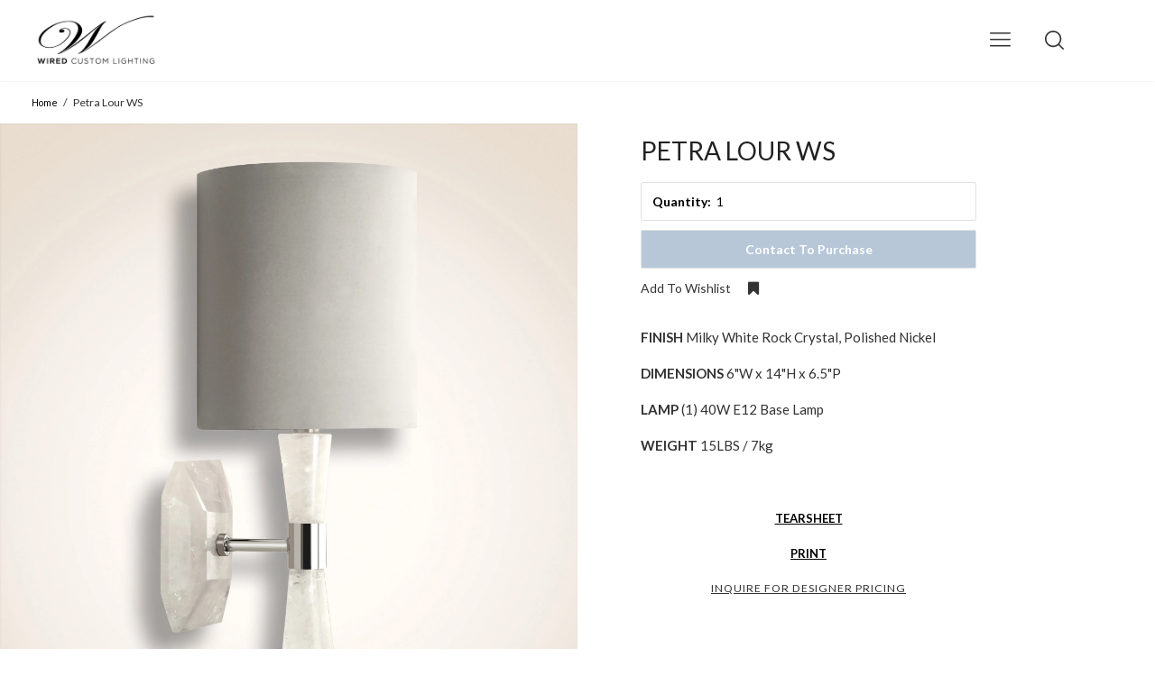

--- FILE ---
content_type: text/html; charset=utf-8
request_url: https://wired-lighting.com/products/petra-lour-ws
body_size: 23933
content:















<!doctype html>

<!--
      ___                       ___           ___           ___
     /  /\                     /__/\         /  /\         /  /\
    /  /:/_                    \  \:\       /  /:/        /  /::\
   /  /:/ /\  ___     ___       \  \:\     /  /:/        /  /:/\:\
  /  /:/ /:/ /__/\   /  /\  ___  \  \:\   /  /:/  ___   /  /:/  \:\
 /__/:/ /:/  \  \:\ /  /:/ /__/\  \__\:\ /__/:/  /  /\ /__/:/ \__\:\
 \  \:\/:/    \  \:\  /:/  \  \:\ /  /:/ \  \:\ /  /:/ \  \:\ /  /:/
  \  \::/      \  \:\/:/    \  \:\  /:/   \  \:\  /:/   \  \:\  /:/
   \  \:\       \  \::/      \  \:\/:/     \  \:\/:/     \  \:\/:/
    \  \:\       \__\/        \  \::/       \  \::/       \  \::/
     \__\/                     \__\/         \__\/         \__\/

--------------------------------------------------------------------
#  Ira v2.2.1
#  Documentation: http://fluorescent.co/ira/
#  Purchase: https://themes.shopify.com/themes/ira/
#  A product by Fluorescent: http://fluorescent.co/
--------------------------------------------------------------------

-->


<!--[if lt IE 7]><html class="no-js lt-ie9 lt-ie8 lt-ie7" lang="en">
  <script src="//wired-lighting.com/cdn/shop/t/11/assets/raf.js?v=11172926445822972501535049024" type="text/javascript"></script>
  <![endif]-->
<!--[if IE 7]><html class="no-js lt-ie9 lt-ie8" lang="en"> <![endif]-->
<!--[if IE 8]><html class="no-js lt-ie9" lang="en"> <![endif]-->
<!--[if IE 9 ]><html class="ie9 no-js"> <![endif]-->
<!--[if (gt IE 9)|!(IE)]><!--> <html class="no-js"> <!--<![endif]-->
<head><script src="https://country-blocker.zendapps.com/script/142/a70101b271810b66fdc35a5d4ff5e058.js" async></script>
<script>window.wh_metafields = {};
  
 window.wh_discount_value = 1;
</script>

  <!-- Basic page needs ================================================== -->
  <meta charset="utf-8">
  <meta http-equiv="X-UA-Compatible" content="IE=edge,chrome=1">

  

  <!-- Title and description ================================================== -->
  <title>
  Petra Lour WS &ndash; Wired Custom Lighting
  </title>

  
  <meta name="description" content="FINISH Milky White Rock Crystal, Polished Nickel DIMENSIONS 6&quot;W x 14&quot;H x 6.5&quot;P LAMP (1) 40W E12 Base Lamp WEIGHT 15LBS / 7kg   TEARSHEET PRINT">
  

  <!-- Helpers ================================================== -->
  <!-- /snippets/social-meta-tags.liquid -->


  <meta property="og:type" content="product">
  <meta property="og:title" content="Petra Lour WS">
  
  <meta property="og:image" content="http://wired-lighting.com/cdn/shop/products/Petra_Lour_ws_grande.jpg?v=1556233861">
  <meta property="og:image:secure_url" content="https://wired-lighting.com/cdn/shop/products/Petra_Lour_ws_grande.jpg?v=1556233861">
  
  <meta property="og:image" content="http://wired-lighting.com/cdn/shop/products/parsonfinal_grande.png?v=1556233861">
  <meta property="og:image:secure_url" content="https://wired-lighting.com/cdn/shop/products/parsonfinal_grande.png?v=1556233861">
  
  <meta property="og:image" content="http://wired-lighting.com/cdn/shop/products/Parson_web2_grande.png?v=1556233861">
  <meta property="og:image:secure_url" content="https://wired-lighting.com/cdn/shop/products/Parson_web2_grande.png?v=1556233861">
  
  <meta property="og:price:amount" content="0.00">
  <meta property="og:price:currency" content="USD">


  <meta property="og:description" content="FINISH Milky White Rock Crystal, Polished Nickel DIMENSIONS 6&quot;W x 14&quot;H x 6.5&quot;P LAMP (1) 40W E12 Base Lamp WEIGHT 15LBS / 7kg   TEARSHEET PRINT">

  <meta property="og:url" content="https://wired-designs.com/products/petra-lour-ws">
  <meta property="og:site_name" content="Wired Custom Lighting">





  <meta name="twitter:card" content="product">
  <meta name="twitter:title" content="Petra Lour WS">
  <meta name="twitter:description" content="
FINISH Milky White Rock Crystal, Polished Nickel
DIMENSIONS 6&quot;W x 14&quot;H x 6.5&quot;P
LAMP (1) 40W E12 Base Lamp
WEIGHT 15LBS / 7kg
 
TEARSHEET
PRINT">
  <meta name="twitter:image" content="https://wired-lighting.com/cdn/shop/products/Petra_Lour_ws_medium.jpg?v=1556233861">
  <meta name="twitter:image:width" content="240">
  <meta name="twitter:image:height" content="240">
  <meta name="twitter:label1" content="Price">
  
  <meta name="twitter:data1" content="$0.00 USD">
  
  <meta name="twitter:label2" content="Brand">
  <meta name="twitter:data2" content="Wired Custom Lighting">
  


  <link rel="canonical" href="https://wired-designs.com/products/petra-lour-ws">
  <meta name="viewport" content="width=device-width,initial-scale=1,user-scalable=no">
  <meta name="theme-color" content="#e2e2e2">

  <!-- CSS ================================================== -->
  <link href="//wired-lighting.com/cdn/shop/t/11/assets/slick.css?v=33053420449797970001535049026" rel="stylesheet" type="text/css" media="all" />
  <link href="//wired-lighting.com/cdn/shop/t/11/assets/style.scss.css?v=12794394545164987301654016601" rel="stylesheet" type="text/css" media="all" />
  













<!-- Body font -->


  
    
    
    
    
    <link href="//fonts.googleapis.com/css?family=Lato:400,400i,700,700i" rel="stylesheet" type="text/css" media="all" />
  



<!-- Header font -->


  
    
    
    <link href="//fonts.googleapis.com/css?family=Lato:400,400i,700,700i" rel="stylesheet" type="text/css" media="all" />
  



<!-- Logo font -->


  
    
    
    <link href="//fonts.googleapis.com/css?family=Lato:400,400i,700,700i" rel="stylesheet" type="text/css" media="all" />
  




  <!-- Header hook for plugins ================================================== -->
  <!-- "snippets/buddha-megamenu-before.liquid" was not rendered, the associated app was uninstalled -->
  <!-- "snippets/buddha-megamenu.liquid" was not rendered, the associated app was uninstalled -->
  
  <script>window.performance && window.performance.mark && window.performance.mark('shopify.content_for_header.start');</script><meta name="facebook-domain-verification" content="tjh3s9n5uh60vhrekd416manavucxe">
<meta name="facebook-domain-verification" content="x8rcpwhpzgazjwwfbfryg0crmiorgy">
<meta name="facebook-domain-verification" content="f2uru213xy5oaxbektub7cjgma4x1h">
<meta name="facebook-domain-verification" content="5jx5oumq6tj6b0tyz5mmbc0ycio9u9">
<meta id="shopify-digital-wallet" name="shopify-digital-wallet" content="/18868001/digital_wallets/dialog">
<meta name="shopify-checkout-api-token" content="d40a856b89bbc6270b77456bf3d0c00f">
<meta id="in-context-paypal-metadata" data-shop-id="18868001" data-venmo-supported="false" data-environment="sandbox" data-locale="en_US" data-paypal-v4="true" data-currency="USD">
<link rel="alternate" type="application/json+oembed" href="https://wired-designs.com/products/petra-lour-ws.oembed">
<script async="async" src="/checkouts/internal/preloads.js?locale=en-US"></script>
<link rel="preconnect" href="https://shop.app" crossorigin="anonymous">
<script async="async" src="https://shop.app/checkouts/internal/preloads.js?locale=en-US&shop_id=18868001" crossorigin="anonymous"></script>
<script id="apple-pay-shop-capabilities" type="application/json">{"shopId":18868001,"countryCode":"US","currencyCode":"USD","merchantCapabilities":["supports3DS"],"merchantId":"gid:\/\/shopify\/Shop\/18868001","merchantName":"Wired Custom Lighting","requiredBillingContactFields":["postalAddress","email"],"requiredShippingContactFields":["postalAddress","email"],"shippingType":"shipping","supportedNetworks":["visa","masterCard","amex","discover","elo","jcb"],"total":{"type":"pending","label":"Wired Custom Lighting","amount":"1.00"},"shopifyPaymentsEnabled":true,"supportsSubscriptions":true}</script>
<script id="shopify-features" type="application/json">{"accessToken":"d40a856b89bbc6270b77456bf3d0c00f","betas":["rich-media-storefront-analytics"],"domain":"wired-lighting.com","predictiveSearch":true,"shopId":18868001,"locale":"en"}</script>
<script>var Shopify = Shopify || {};
Shopify.shop = "wired-custom-lighting.myshopify.com";
Shopify.locale = "en";
Shopify.currency = {"active":"USD","rate":"1.0"};
Shopify.country = "US";
Shopify.theme = {"name":"Ira iPad menu links","id":32380387362,"schema_name":"Ira","schema_version":"2.2.1","theme_store_id":790,"role":"main"};
Shopify.theme.handle = "null";
Shopify.theme.style = {"id":null,"handle":null};
Shopify.cdnHost = "wired-lighting.com/cdn";
Shopify.routes = Shopify.routes || {};
Shopify.routes.root = "/";</script>
<script type="module">!function(o){(o.Shopify=o.Shopify||{}).modules=!0}(window);</script>
<script>!function(o){function n(){var o=[];function n(){o.push(Array.prototype.slice.apply(arguments))}return n.q=o,n}var t=o.Shopify=o.Shopify||{};t.loadFeatures=n(),t.autoloadFeatures=n()}(window);</script>
<script>
  window.ShopifyPay = window.ShopifyPay || {};
  window.ShopifyPay.apiHost = "shop.app\/pay";
  window.ShopifyPay.redirectState = null;
</script>
<script id="shop-js-analytics" type="application/json">{"pageType":"product"}</script>
<script defer="defer" async type="module" src="//wired-lighting.com/cdn/shopifycloud/shop-js/modules/v2/client.init-shop-cart-sync_BApSsMSl.en.esm.js"></script>
<script defer="defer" async type="module" src="//wired-lighting.com/cdn/shopifycloud/shop-js/modules/v2/chunk.common_CBoos6YZ.esm.js"></script>
<script type="module">
  await import("//wired-lighting.com/cdn/shopifycloud/shop-js/modules/v2/client.init-shop-cart-sync_BApSsMSl.en.esm.js");
await import("//wired-lighting.com/cdn/shopifycloud/shop-js/modules/v2/chunk.common_CBoos6YZ.esm.js");

  window.Shopify.SignInWithShop?.initShopCartSync?.({"fedCMEnabled":true,"windoidEnabled":true});

</script>
<script>
  window.Shopify = window.Shopify || {};
  if (!window.Shopify.featureAssets) window.Shopify.featureAssets = {};
  window.Shopify.featureAssets['shop-js'] = {"shop-cart-sync":["modules/v2/client.shop-cart-sync_DJczDl9f.en.esm.js","modules/v2/chunk.common_CBoos6YZ.esm.js"],"init-fed-cm":["modules/v2/client.init-fed-cm_BzwGC0Wi.en.esm.js","modules/v2/chunk.common_CBoos6YZ.esm.js"],"init-windoid":["modules/v2/client.init-windoid_BS26ThXS.en.esm.js","modules/v2/chunk.common_CBoos6YZ.esm.js"],"shop-cash-offers":["modules/v2/client.shop-cash-offers_DthCPNIO.en.esm.js","modules/v2/chunk.common_CBoos6YZ.esm.js","modules/v2/chunk.modal_Bu1hFZFC.esm.js"],"shop-button":["modules/v2/client.shop-button_D_JX508o.en.esm.js","modules/v2/chunk.common_CBoos6YZ.esm.js"],"init-shop-email-lookup-coordinator":["modules/v2/client.init-shop-email-lookup-coordinator_DFwWcvrS.en.esm.js","modules/v2/chunk.common_CBoos6YZ.esm.js"],"shop-toast-manager":["modules/v2/client.shop-toast-manager_tEhgP2F9.en.esm.js","modules/v2/chunk.common_CBoos6YZ.esm.js"],"shop-login-button":["modules/v2/client.shop-login-button_DwLgFT0K.en.esm.js","modules/v2/chunk.common_CBoos6YZ.esm.js","modules/v2/chunk.modal_Bu1hFZFC.esm.js"],"avatar":["modules/v2/client.avatar_BTnouDA3.en.esm.js"],"init-shop-cart-sync":["modules/v2/client.init-shop-cart-sync_BApSsMSl.en.esm.js","modules/v2/chunk.common_CBoos6YZ.esm.js"],"pay-button":["modules/v2/client.pay-button_BuNmcIr_.en.esm.js","modules/v2/chunk.common_CBoos6YZ.esm.js"],"init-shop-for-new-customer-accounts":["modules/v2/client.init-shop-for-new-customer-accounts_DrjXSI53.en.esm.js","modules/v2/client.shop-login-button_DwLgFT0K.en.esm.js","modules/v2/chunk.common_CBoos6YZ.esm.js","modules/v2/chunk.modal_Bu1hFZFC.esm.js"],"init-customer-accounts-sign-up":["modules/v2/client.init-customer-accounts-sign-up_TlVCiykN.en.esm.js","modules/v2/client.shop-login-button_DwLgFT0K.en.esm.js","modules/v2/chunk.common_CBoos6YZ.esm.js","modules/v2/chunk.modal_Bu1hFZFC.esm.js"],"shop-follow-button":["modules/v2/client.shop-follow-button_C5D3XtBb.en.esm.js","modules/v2/chunk.common_CBoos6YZ.esm.js","modules/v2/chunk.modal_Bu1hFZFC.esm.js"],"checkout-modal":["modules/v2/client.checkout-modal_8TC_1FUY.en.esm.js","modules/v2/chunk.common_CBoos6YZ.esm.js","modules/v2/chunk.modal_Bu1hFZFC.esm.js"],"init-customer-accounts":["modules/v2/client.init-customer-accounts_C0Oh2ljF.en.esm.js","modules/v2/client.shop-login-button_DwLgFT0K.en.esm.js","modules/v2/chunk.common_CBoos6YZ.esm.js","modules/v2/chunk.modal_Bu1hFZFC.esm.js"],"lead-capture":["modules/v2/client.lead-capture_Cq0gfm7I.en.esm.js","modules/v2/chunk.common_CBoos6YZ.esm.js","modules/v2/chunk.modal_Bu1hFZFC.esm.js"],"shop-login":["modules/v2/client.shop-login_BmtnoEUo.en.esm.js","modules/v2/chunk.common_CBoos6YZ.esm.js","modules/v2/chunk.modal_Bu1hFZFC.esm.js"],"payment-terms":["modules/v2/client.payment-terms_BHOWV7U_.en.esm.js","modules/v2/chunk.common_CBoos6YZ.esm.js","modules/v2/chunk.modal_Bu1hFZFC.esm.js"]};
</script>
<script>(function() {
  var isLoaded = false;
  function asyncLoad() {
    if (isLoaded) return;
    isLoaded = true;
    var urls = ["\/\/static.zotabox.com\/6\/f\/6f6c1d2542bac1b8803e959399f3a1b7\/widgets.js?shop=wired-custom-lighting.myshopify.com","https:\/\/assets.smartwishlist.webmarked.net\/static\/v6\/smartwishlist2.js?shop=wired-custom-lighting.myshopify.com","https:\/\/chimpstatic.com\/mcjs-connected\/js\/users\/8c370ac8c3700849ff216b9d8\/cc3705e538dad84fcf8b783e3.js?shop=wired-custom-lighting.myshopify.com","https:\/\/chimpstatic.com\/mcjs-connected\/js\/users\/59f5a4fba141880fcd62a2221\/64af2b2f68269fd6e7a073a43.js?shop=wired-custom-lighting.myshopify.com","https:\/\/a.mailmunch.co\/widgets\/site-382109-eae80e95b2393ac66cf62184ecb9f10fa5089ef0.js?shop=wired-custom-lighting.myshopify.com","https:\/\/chimpstatic.com\/mcjs-connected\/js\/users\/8c370ac8c3700849ff216b9d8\/aadd138fb355e044ab0a37c5f.js?shop=wired-custom-lighting.myshopify.com","https:\/\/static.klaviyo.com\/onsite\/js\/klaviyo.js?company_id=S6J5ny\u0026shop=wired-custom-lighting.myshopify.com","https:\/\/na.shgcdn3.com\/pixel-collector.js?shop=wired-custom-lighting.myshopify.com","https:\/\/cdn.roseperl.com\/storelocator-prod\/setting\/wired-custom-lighting-1750223244.js?shop=wired-custom-lighting.myshopify.com","https:\/\/cdn.roseperl.com\/storelocator-prod\/wtb\/wired-custom-lighting-1750223245.js?shop=wired-custom-lighting.myshopify.com","https:\/\/cdn.roseperl.com\/storelocator-prod\/stockist-form\/wired-custom-lighting-1750223245.js?shop=wired-custom-lighting.myshopify.com"];
    for (var i = 0; i < urls.length; i++) {
      var s = document.createElement('script');
      s.type = 'text/javascript';
      s.async = true;
      s.src = urls[i];
      var x = document.getElementsByTagName('script')[0];
      x.parentNode.insertBefore(s, x);
    }
  };
  if(window.attachEvent) {
    window.attachEvent('onload', asyncLoad);
  } else {
    window.addEventListener('load', asyncLoad, false);
  }
})();</script>
<script id="__st">var __st={"a":18868001,"offset":-28800,"reqid":"7cd20d8a-15c8-4f07-b64c-4e452626f35b-1768906745","pageurl":"wired-lighting.com\/products\/petra-lour-ws","u":"5fb5bbfd4b3c","p":"product","rtyp":"product","rid":10061856456};</script>
<script>window.ShopifyPaypalV4VisibilityTracking = true;</script>
<script id="captcha-bootstrap">!function(){'use strict';const t='contact',e='account',n='new_comment',o=[[t,t],['blogs',n],['comments',n],[t,'customer']],c=[[e,'customer_login'],[e,'guest_login'],[e,'recover_customer_password'],[e,'create_customer']],r=t=>t.map((([t,e])=>`form[action*='/${t}']:not([data-nocaptcha='true']) input[name='form_type'][value='${e}']`)).join(','),a=t=>()=>t?[...document.querySelectorAll(t)].map((t=>t.form)):[];function s(){const t=[...o],e=r(t);return a(e)}const i='password',u='form_key',d=['recaptcha-v3-token','g-recaptcha-response','h-captcha-response',i],f=()=>{try{return window.sessionStorage}catch{return}},m='__shopify_v',_=t=>t.elements[u];function p(t,e,n=!1){try{const o=window.sessionStorage,c=JSON.parse(o.getItem(e)),{data:r}=function(t){const{data:e,action:n}=t;return t[m]||n?{data:e,action:n}:{data:t,action:n}}(c);for(const[e,n]of Object.entries(r))t.elements[e]&&(t.elements[e].value=n);n&&o.removeItem(e)}catch(o){console.error('form repopulation failed',{error:o})}}const l='form_type',E='cptcha';function T(t){t.dataset[E]=!0}const w=window,h=w.document,L='Shopify',v='ce_forms',y='captcha';let A=!1;((t,e)=>{const n=(g='f06e6c50-85a8-45c8-87d0-21a2b65856fe',I='https://cdn.shopify.com/shopifycloud/storefront-forms-hcaptcha/ce_storefront_forms_captcha_hcaptcha.v1.5.2.iife.js',D={infoText:'Protected by hCaptcha',privacyText:'Privacy',termsText:'Terms'},(t,e,n)=>{const o=w[L][v],c=o.bindForm;if(c)return c(t,g,e,D).then(n);var r;o.q.push([[t,g,e,D],n]),r=I,A||(h.body.append(Object.assign(h.createElement('script'),{id:'captcha-provider',async:!0,src:r})),A=!0)});var g,I,D;w[L]=w[L]||{},w[L][v]=w[L][v]||{},w[L][v].q=[],w[L][y]=w[L][y]||{},w[L][y].protect=function(t,e){n(t,void 0,e),T(t)},Object.freeze(w[L][y]),function(t,e,n,w,h,L){const[v,y,A,g]=function(t,e,n){const i=e?o:[],u=t?c:[],d=[...i,...u],f=r(d),m=r(i),_=r(d.filter((([t,e])=>n.includes(e))));return[a(f),a(m),a(_),s()]}(w,h,L),I=t=>{const e=t.target;return e instanceof HTMLFormElement?e:e&&e.form},D=t=>v().includes(t);t.addEventListener('submit',(t=>{const e=I(t);if(!e)return;const n=D(e)&&!e.dataset.hcaptchaBound&&!e.dataset.recaptchaBound,o=_(e),c=g().includes(e)&&(!o||!o.value);(n||c)&&t.preventDefault(),c&&!n&&(function(t){try{if(!f())return;!function(t){const e=f();if(!e)return;const n=_(t);if(!n)return;const o=n.value;o&&e.removeItem(o)}(t);const e=Array.from(Array(32),(()=>Math.random().toString(36)[2])).join('');!function(t,e){_(t)||t.append(Object.assign(document.createElement('input'),{type:'hidden',name:u})),t.elements[u].value=e}(t,e),function(t,e){const n=f();if(!n)return;const o=[...t.querySelectorAll(`input[type='${i}']`)].map((({name:t})=>t)),c=[...d,...o],r={};for(const[a,s]of new FormData(t).entries())c.includes(a)||(r[a]=s);n.setItem(e,JSON.stringify({[m]:1,action:t.action,data:r}))}(t,e)}catch(e){console.error('failed to persist form',e)}}(e),e.submit())}));const S=(t,e)=>{t&&!t.dataset[E]&&(n(t,e.some((e=>e===t))),T(t))};for(const o of['focusin','change'])t.addEventListener(o,(t=>{const e=I(t);D(e)&&S(e,y())}));const B=e.get('form_key'),M=e.get(l),P=B&&M;t.addEventListener('DOMContentLoaded',(()=>{const t=y();if(P)for(const e of t)e.elements[l].value===M&&p(e,B);[...new Set([...A(),...v().filter((t=>'true'===t.dataset.shopifyCaptcha))])].forEach((e=>S(e,t)))}))}(h,new URLSearchParams(w.location.search),n,t,e,['guest_login'])})(!0,!0)}();</script>
<script integrity="sha256-4kQ18oKyAcykRKYeNunJcIwy7WH5gtpwJnB7kiuLZ1E=" data-source-attribution="shopify.loadfeatures" defer="defer" src="//wired-lighting.com/cdn/shopifycloud/storefront/assets/storefront/load_feature-a0a9edcb.js" crossorigin="anonymous"></script>
<script crossorigin="anonymous" defer="defer" src="//wired-lighting.com/cdn/shopifycloud/storefront/assets/shopify_pay/storefront-65b4c6d7.js?v=20250812"></script>
<script data-source-attribution="shopify.dynamic_checkout.dynamic.init">var Shopify=Shopify||{};Shopify.PaymentButton=Shopify.PaymentButton||{isStorefrontPortableWallets:!0,init:function(){window.Shopify.PaymentButton.init=function(){};var t=document.createElement("script");t.src="https://wired-lighting.com/cdn/shopifycloud/portable-wallets/latest/portable-wallets.en.js",t.type="module",document.head.appendChild(t)}};
</script>
<script data-source-attribution="shopify.dynamic_checkout.buyer_consent">
  function portableWalletsHideBuyerConsent(e){var t=document.getElementById("shopify-buyer-consent"),n=document.getElementById("shopify-subscription-policy-button");t&&n&&(t.classList.add("hidden"),t.setAttribute("aria-hidden","true"),n.removeEventListener("click",e))}function portableWalletsShowBuyerConsent(e){var t=document.getElementById("shopify-buyer-consent"),n=document.getElementById("shopify-subscription-policy-button");t&&n&&(t.classList.remove("hidden"),t.removeAttribute("aria-hidden"),n.addEventListener("click",e))}window.Shopify?.PaymentButton&&(window.Shopify.PaymentButton.hideBuyerConsent=portableWalletsHideBuyerConsent,window.Shopify.PaymentButton.showBuyerConsent=portableWalletsShowBuyerConsent);
</script>
<script data-source-attribution="shopify.dynamic_checkout.cart.bootstrap">document.addEventListener("DOMContentLoaded",(function(){function t(){return document.querySelector("shopify-accelerated-checkout-cart, shopify-accelerated-checkout")}if(t())Shopify.PaymentButton.init();else{new MutationObserver((function(e,n){t()&&(Shopify.PaymentButton.init(),n.disconnect())})).observe(document.body,{childList:!0,subtree:!0})}}));
</script>
<link id="shopify-accelerated-checkout-styles" rel="stylesheet" media="screen" href="https://wired-lighting.com/cdn/shopifycloud/portable-wallets/latest/accelerated-checkout-backwards-compat.css" crossorigin="anonymous">
<style id="shopify-accelerated-checkout-cart">
        #shopify-buyer-consent {
  margin-top: 1em;
  display: inline-block;
  width: 100%;
}

#shopify-buyer-consent.hidden {
  display: none;
}

#shopify-subscription-policy-button {
  background: none;
  border: none;
  padding: 0;
  text-decoration: underline;
  font-size: inherit;
  cursor: pointer;
}

#shopify-subscription-policy-button::before {
  box-shadow: none;
}

      </style>

<script>window.performance && window.performance.mark && window.performance.mark('shopify.content_for_header.end');</script>
  





  <script type="text/javascript">
    
      window.__shgMoneyFormat = window.__shgMoneyFormat || {"USD":{"currency":"USD","currency_symbol":"$","currency_symbol_location":"left","decimal_places":2,"decimal_separator":".","thousands_separator":","}};
    
    window.__shgCurrentCurrencyCode = window.__shgCurrentCurrencyCode || {
      currency: "USD",
      currency_symbol: "$",
      decimal_separator: ".",
      thousands_separator: ",",
      decimal_places: 2,
      currency_symbol_location: "left"
    };
  </script>



  <!-- /snippets/oldIE-js.liquid -->


<!--[if lt IE 9]>
<script src="//cdnjs.cloudflare.com/ajax/libs/html5shiv/3.7.2/html5shiv.min.js" type="text/javascript"></script>


<script src="//cdnjs.cloudflare.com/ajax/libs/html5shiv/3.7.2/html5shiv.min.js" type="text/javascript"></script>
<script src="//wired-lighting.com/cdn/shop/t/11/assets/respond.min.js?v=52248677837542619231535049024" type="text/javascript"></script>
<link href="//wired-lighting.com/cdn/shop/t/11/assets/respond-proxy.html" id="respond-proxy" rel="respond-proxy" />
<link href="//wired-designs.com/search?q=9c74e833bad8253ce155fe8838dcbf44" id="respond-redirect" rel="respond-redirect" />
<script src="//wired-designs.com/search?q=9c74e833bad8253ce155fe8838dcbf44" type="text/javascript"></script>


<![endif]-->


<!--[if lt IE 10]>
<script src="//wired-lighting.com/cdn/shop/t/11/assets/raf.js?v=11172926445822972501535049024" type="text/javascript"></script>
<![endif]-->




  <script src="//ajax.googleapis.com/ajax/libs/jquery/1.11.0/jquery.min.js" type="text/javascript"></script>
  <script src="//wired-lighting.com/cdn/shop/t/11/assets/modernizr.min.js?v=137617515274177302221535048938" type="text/javascript"></script>

  

  <script src="https://ajax.googleapis.com/ajax/libs/webfont/1.5.18/webfont.js"></script>



  <script src="//wired-lighting.com/cdn/shop/t/11/assets/libraries.min.js?v=85894768790747955291535048938" type="text/javascript"></script>


  
  

  

<style type="text/css">.wh-hidden{display: none;}.wh-cart-total, .wh-discount-info, .wh-extra-note {color: #000000;background-color: #FFFF4D;padding: 0px;}.wh-cart-total {font-weight: bold;display: inline-block;  margin-top: 5px;font-size: 22px;}.additional-notes{text-align:right;background-color: #FFFF4D;}</style>
  

  

<script type="text/javascript">
  
    window.SHG_CUSTOMER = null;
  
</script>







<link href="https://monorail-edge.shopifysvc.com" rel="dns-prefetch">
<script>(function(){if ("sendBeacon" in navigator && "performance" in window) {try {var session_token_from_headers = performance.getEntriesByType('navigation')[0].serverTiming.find(x => x.name == '_s').description;} catch {var session_token_from_headers = undefined;}var session_cookie_matches = document.cookie.match(/_shopify_s=([^;]*)/);var session_token_from_cookie = session_cookie_matches && session_cookie_matches.length === 2 ? session_cookie_matches[1] : "";var session_token = session_token_from_headers || session_token_from_cookie || "";function handle_abandonment_event(e) {var entries = performance.getEntries().filter(function(entry) {return /monorail-edge.shopifysvc.com/.test(entry.name);});if (!window.abandonment_tracked && entries.length === 0) {window.abandonment_tracked = true;var currentMs = Date.now();var navigation_start = performance.timing.navigationStart;var payload = {shop_id: 18868001,url: window.location.href,navigation_start,duration: currentMs - navigation_start,session_token,page_type: "product"};window.navigator.sendBeacon("https://monorail-edge.shopifysvc.com/v1/produce", JSON.stringify({schema_id: "online_store_buyer_site_abandonment/1.1",payload: payload,metadata: {event_created_at_ms: currentMs,event_sent_at_ms: currentMs}}));}}window.addEventListener('pagehide', handle_abandonment_event);}}());</script>
<script id="web-pixels-manager-setup">(function e(e,d,r,n,o){if(void 0===o&&(o={}),!Boolean(null===(a=null===(i=window.Shopify)||void 0===i?void 0:i.analytics)||void 0===a?void 0:a.replayQueue)){var i,a;window.Shopify=window.Shopify||{};var t=window.Shopify;t.analytics=t.analytics||{};var s=t.analytics;s.replayQueue=[],s.publish=function(e,d,r){return s.replayQueue.push([e,d,r]),!0};try{self.performance.mark("wpm:start")}catch(e){}var l=function(){var e={modern:/Edge?\/(1{2}[4-9]|1[2-9]\d|[2-9]\d{2}|\d{4,})\.\d+(\.\d+|)|Firefox\/(1{2}[4-9]|1[2-9]\d|[2-9]\d{2}|\d{4,})\.\d+(\.\d+|)|Chrom(ium|e)\/(9{2}|\d{3,})\.\d+(\.\d+|)|(Maci|X1{2}).+ Version\/(15\.\d+|(1[6-9]|[2-9]\d|\d{3,})\.\d+)([,.]\d+|)( \(\w+\)|)( Mobile\/\w+|) Safari\/|Chrome.+OPR\/(9{2}|\d{3,})\.\d+\.\d+|(CPU[ +]OS|iPhone[ +]OS|CPU[ +]iPhone|CPU IPhone OS|CPU iPad OS)[ +]+(15[._]\d+|(1[6-9]|[2-9]\d|\d{3,})[._]\d+)([._]\d+|)|Android:?[ /-](13[3-9]|1[4-9]\d|[2-9]\d{2}|\d{4,})(\.\d+|)(\.\d+|)|Android.+Firefox\/(13[5-9]|1[4-9]\d|[2-9]\d{2}|\d{4,})\.\d+(\.\d+|)|Android.+Chrom(ium|e)\/(13[3-9]|1[4-9]\d|[2-9]\d{2}|\d{4,})\.\d+(\.\d+|)|SamsungBrowser\/([2-9]\d|\d{3,})\.\d+/,legacy:/Edge?\/(1[6-9]|[2-9]\d|\d{3,})\.\d+(\.\d+|)|Firefox\/(5[4-9]|[6-9]\d|\d{3,})\.\d+(\.\d+|)|Chrom(ium|e)\/(5[1-9]|[6-9]\d|\d{3,})\.\d+(\.\d+|)([\d.]+$|.*Safari\/(?![\d.]+ Edge\/[\d.]+$))|(Maci|X1{2}).+ Version\/(10\.\d+|(1[1-9]|[2-9]\d|\d{3,})\.\d+)([,.]\d+|)( \(\w+\)|)( Mobile\/\w+|) Safari\/|Chrome.+OPR\/(3[89]|[4-9]\d|\d{3,})\.\d+\.\d+|(CPU[ +]OS|iPhone[ +]OS|CPU[ +]iPhone|CPU IPhone OS|CPU iPad OS)[ +]+(10[._]\d+|(1[1-9]|[2-9]\d|\d{3,})[._]\d+)([._]\d+|)|Android:?[ /-](13[3-9]|1[4-9]\d|[2-9]\d{2}|\d{4,})(\.\d+|)(\.\d+|)|Mobile Safari.+OPR\/([89]\d|\d{3,})\.\d+\.\d+|Android.+Firefox\/(13[5-9]|1[4-9]\d|[2-9]\d{2}|\d{4,})\.\d+(\.\d+|)|Android.+Chrom(ium|e)\/(13[3-9]|1[4-9]\d|[2-9]\d{2}|\d{4,})\.\d+(\.\d+|)|Android.+(UC? ?Browser|UCWEB|U3)[ /]?(15\.([5-9]|\d{2,})|(1[6-9]|[2-9]\d|\d{3,})\.\d+)\.\d+|SamsungBrowser\/(5\.\d+|([6-9]|\d{2,})\.\d+)|Android.+MQ{2}Browser\/(14(\.(9|\d{2,})|)|(1[5-9]|[2-9]\d|\d{3,})(\.\d+|))(\.\d+|)|K[Aa][Ii]OS\/(3\.\d+|([4-9]|\d{2,})\.\d+)(\.\d+|)/},d=e.modern,r=e.legacy,n=navigator.userAgent;return n.match(d)?"modern":n.match(r)?"legacy":"unknown"}(),u="modern"===l?"modern":"legacy",c=(null!=n?n:{modern:"",legacy:""})[u],f=function(e){return[e.baseUrl,"/wpm","/b",e.hashVersion,"modern"===e.buildTarget?"m":"l",".js"].join("")}({baseUrl:d,hashVersion:r,buildTarget:u}),m=function(e){var d=e.version,r=e.bundleTarget,n=e.surface,o=e.pageUrl,i=e.monorailEndpoint;return{emit:function(e){var a=e.status,t=e.errorMsg,s=(new Date).getTime(),l=JSON.stringify({metadata:{event_sent_at_ms:s},events:[{schema_id:"web_pixels_manager_load/3.1",payload:{version:d,bundle_target:r,page_url:o,status:a,surface:n,error_msg:t},metadata:{event_created_at_ms:s}}]});if(!i)return console&&console.warn&&console.warn("[Web Pixels Manager] No Monorail endpoint provided, skipping logging."),!1;try{return self.navigator.sendBeacon.bind(self.navigator)(i,l)}catch(e){}var u=new XMLHttpRequest;try{return u.open("POST",i,!0),u.setRequestHeader("Content-Type","text/plain"),u.send(l),!0}catch(e){return console&&console.warn&&console.warn("[Web Pixels Manager] Got an unhandled error while logging to Monorail."),!1}}}}({version:r,bundleTarget:l,surface:e.surface,pageUrl:self.location.href,monorailEndpoint:e.monorailEndpoint});try{o.browserTarget=l,function(e){var d=e.src,r=e.async,n=void 0===r||r,o=e.onload,i=e.onerror,a=e.sri,t=e.scriptDataAttributes,s=void 0===t?{}:t,l=document.createElement("script"),u=document.querySelector("head"),c=document.querySelector("body");if(l.async=n,l.src=d,a&&(l.integrity=a,l.crossOrigin="anonymous"),s)for(var f in s)if(Object.prototype.hasOwnProperty.call(s,f))try{l.dataset[f]=s[f]}catch(e){}if(o&&l.addEventListener("load",o),i&&l.addEventListener("error",i),u)u.appendChild(l);else{if(!c)throw new Error("Did not find a head or body element to append the script");c.appendChild(l)}}({src:f,async:!0,onload:function(){if(!function(){var e,d;return Boolean(null===(d=null===(e=window.Shopify)||void 0===e?void 0:e.analytics)||void 0===d?void 0:d.initialized)}()){var d=window.webPixelsManager.init(e)||void 0;if(d){var r=window.Shopify.analytics;r.replayQueue.forEach((function(e){var r=e[0],n=e[1],o=e[2];d.publishCustomEvent(r,n,o)})),r.replayQueue=[],r.publish=d.publishCustomEvent,r.visitor=d.visitor,r.initialized=!0}}},onerror:function(){return m.emit({status:"failed",errorMsg:"".concat(f," has failed to load")})},sri:function(e){var d=/^sha384-[A-Za-z0-9+/=]+$/;return"string"==typeof e&&d.test(e)}(c)?c:"",scriptDataAttributes:o}),m.emit({status:"loading"})}catch(e){m.emit({status:"failed",errorMsg:(null==e?void 0:e.message)||"Unknown error"})}}})({shopId: 18868001,storefrontBaseUrl: "https://wired-designs.com",extensionsBaseUrl: "https://extensions.shopifycdn.com/cdn/shopifycloud/web-pixels-manager",monorailEndpoint: "https://monorail-edge.shopifysvc.com/unstable/produce_batch",surface: "storefront-renderer",enabledBetaFlags: ["2dca8a86"],webPixelsConfigList: [{"id":"773816394","configuration":"{\"site_id\":\"3fb18c06-8f3c-4efa-8bfd-29b4751615dd\",\"analytics_endpoint\":\"https:\\\/\\\/na.shgcdn3.com\"}","eventPayloadVersion":"v1","runtimeContext":"STRICT","scriptVersion":"695709fc3f146fa50a25299517a954f2","type":"APP","apiClientId":1158168,"privacyPurposes":["ANALYTICS","MARKETING","SALE_OF_DATA"],"dataSharingAdjustments":{"protectedCustomerApprovalScopes":["read_customer_personal_data"]}},{"id":"57278538","eventPayloadVersion":"v1","runtimeContext":"LAX","scriptVersion":"1","type":"CUSTOM","privacyPurposes":["MARKETING"],"name":"Meta pixel (migrated)"},{"id":"72187978","eventPayloadVersion":"v1","runtimeContext":"LAX","scriptVersion":"1","type":"CUSTOM","privacyPurposes":["ANALYTICS"],"name":"Google Analytics tag (migrated)"},{"id":"shopify-app-pixel","configuration":"{}","eventPayloadVersion":"v1","runtimeContext":"STRICT","scriptVersion":"0450","apiClientId":"shopify-pixel","type":"APP","privacyPurposes":["ANALYTICS","MARKETING"]},{"id":"shopify-custom-pixel","eventPayloadVersion":"v1","runtimeContext":"LAX","scriptVersion":"0450","apiClientId":"shopify-pixel","type":"CUSTOM","privacyPurposes":["ANALYTICS","MARKETING"]}],isMerchantRequest: false,initData: {"shop":{"name":"Wired Custom Lighting","paymentSettings":{"currencyCode":"USD"},"myshopifyDomain":"wired-custom-lighting.myshopify.com","countryCode":"US","storefrontUrl":"https:\/\/wired-designs.com"},"customer":null,"cart":null,"checkout":null,"productVariants":[{"price":{"amount":0.0,"currencyCode":"USD"},"product":{"title":"Petra Lour WS","vendor":"Wired Custom Lighting","id":"10061856456","untranslatedTitle":"Petra Lour WS","url":"\/products\/petra-lour-ws","type":"WALL"},"id":"16605441163298","image":{"src":"\/\/wired-lighting.com\/cdn\/shop\/products\/Petra_Lour_ws.jpg?v=1556233861"},"sku":"","title":"Default Title","untranslatedTitle":"Default Title"}],"purchasingCompany":null},},"https://wired-lighting.com/cdn","fcfee988w5aeb613cpc8e4bc33m6693e112",{"modern":"","legacy":""},{"shopId":"18868001","storefrontBaseUrl":"https:\/\/wired-designs.com","extensionBaseUrl":"https:\/\/extensions.shopifycdn.com\/cdn\/shopifycloud\/web-pixels-manager","surface":"storefront-renderer","enabledBetaFlags":"[\"2dca8a86\"]","isMerchantRequest":"false","hashVersion":"fcfee988w5aeb613cpc8e4bc33m6693e112","publish":"custom","events":"[[\"page_viewed\",{}],[\"product_viewed\",{\"productVariant\":{\"price\":{\"amount\":0.0,\"currencyCode\":\"USD\"},\"product\":{\"title\":\"Petra Lour WS\",\"vendor\":\"Wired Custom Lighting\",\"id\":\"10061856456\",\"untranslatedTitle\":\"Petra Lour WS\",\"url\":\"\/products\/petra-lour-ws\",\"type\":\"WALL\"},\"id\":\"16605441163298\",\"image\":{\"src\":\"\/\/wired-lighting.com\/cdn\/shop\/products\/Petra_Lour_ws.jpg?v=1556233861\"},\"sku\":\"\",\"title\":\"Default Title\",\"untranslatedTitle\":\"Default Title\"}}]]"});</script><script>
  window.ShopifyAnalytics = window.ShopifyAnalytics || {};
  window.ShopifyAnalytics.meta = window.ShopifyAnalytics.meta || {};
  window.ShopifyAnalytics.meta.currency = 'USD';
  var meta = {"product":{"id":10061856456,"gid":"gid:\/\/shopify\/Product\/10061856456","vendor":"Wired Custom Lighting","type":"WALL","handle":"petra-lour-ws","variants":[{"id":16605441163298,"price":0,"name":"Petra Lour WS","public_title":null,"sku":""}],"remote":false},"page":{"pageType":"product","resourceType":"product","resourceId":10061856456,"requestId":"7cd20d8a-15c8-4f07-b64c-4e452626f35b-1768906745"}};
  for (var attr in meta) {
    window.ShopifyAnalytics.meta[attr] = meta[attr];
  }
</script>
<script class="analytics">
  (function () {
    var customDocumentWrite = function(content) {
      var jquery = null;

      if (window.jQuery) {
        jquery = window.jQuery;
      } else if (window.Checkout && window.Checkout.$) {
        jquery = window.Checkout.$;
      }

      if (jquery) {
        jquery('body').append(content);
      }
    };

    var hasLoggedConversion = function(token) {
      if (token) {
        return document.cookie.indexOf('loggedConversion=' + token) !== -1;
      }
      return false;
    }

    var setCookieIfConversion = function(token) {
      if (token) {
        var twoMonthsFromNow = new Date(Date.now());
        twoMonthsFromNow.setMonth(twoMonthsFromNow.getMonth() + 2);

        document.cookie = 'loggedConversion=' + token + '; expires=' + twoMonthsFromNow;
      }
    }

    var trekkie = window.ShopifyAnalytics.lib = window.trekkie = window.trekkie || [];
    if (trekkie.integrations) {
      return;
    }
    trekkie.methods = [
      'identify',
      'page',
      'ready',
      'track',
      'trackForm',
      'trackLink'
    ];
    trekkie.factory = function(method) {
      return function() {
        var args = Array.prototype.slice.call(arguments);
        args.unshift(method);
        trekkie.push(args);
        return trekkie;
      };
    };
    for (var i = 0; i < trekkie.methods.length; i++) {
      var key = trekkie.methods[i];
      trekkie[key] = trekkie.factory(key);
    }
    trekkie.load = function(config) {
      trekkie.config = config || {};
      trekkie.config.initialDocumentCookie = document.cookie;
      var first = document.getElementsByTagName('script')[0];
      var script = document.createElement('script');
      script.type = 'text/javascript';
      script.onerror = function(e) {
        var scriptFallback = document.createElement('script');
        scriptFallback.type = 'text/javascript';
        scriptFallback.onerror = function(error) {
                var Monorail = {
      produce: function produce(monorailDomain, schemaId, payload) {
        var currentMs = new Date().getTime();
        var event = {
          schema_id: schemaId,
          payload: payload,
          metadata: {
            event_created_at_ms: currentMs,
            event_sent_at_ms: currentMs
          }
        };
        return Monorail.sendRequest("https://" + monorailDomain + "/v1/produce", JSON.stringify(event));
      },
      sendRequest: function sendRequest(endpointUrl, payload) {
        // Try the sendBeacon API
        if (window && window.navigator && typeof window.navigator.sendBeacon === 'function' && typeof window.Blob === 'function' && !Monorail.isIos12()) {
          var blobData = new window.Blob([payload], {
            type: 'text/plain'
          });

          if (window.navigator.sendBeacon(endpointUrl, blobData)) {
            return true;
          } // sendBeacon was not successful

        } // XHR beacon

        var xhr = new XMLHttpRequest();

        try {
          xhr.open('POST', endpointUrl);
          xhr.setRequestHeader('Content-Type', 'text/plain');
          xhr.send(payload);
        } catch (e) {
          console.log(e);
        }

        return false;
      },
      isIos12: function isIos12() {
        return window.navigator.userAgent.lastIndexOf('iPhone; CPU iPhone OS 12_') !== -1 || window.navigator.userAgent.lastIndexOf('iPad; CPU OS 12_') !== -1;
      }
    };
    Monorail.produce('monorail-edge.shopifysvc.com',
      'trekkie_storefront_load_errors/1.1',
      {shop_id: 18868001,
      theme_id: 32380387362,
      app_name: "storefront",
      context_url: window.location.href,
      source_url: "//wired-lighting.com/cdn/s/trekkie.storefront.cd680fe47e6c39ca5d5df5f0a32d569bc48c0f27.min.js"});

        };
        scriptFallback.async = true;
        scriptFallback.src = '//wired-lighting.com/cdn/s/trekkie.storefront.cd680fe47e6c39ca5d5df5f0a32d569bc48c0f27.min.js';
        first.parentNode.insertBefore(scriptFallback, first);
      };
      script.async = true;
      script.src = '//wired-lighting.com/cdn/s/trekkie.storefront.cd680fe47e6c39ca5d5df5f0a32d569bc48c0f27.min.js';
      first.parentNode.insertBefore(script, first);
    };
    trekkie.load(
      {"Trekkie":{"appName":"storefront","development":false,"defaultAttributes":{"shopId":18868001,"isMerchantRequest":null,"themeId":32380387362,"themeCityHash":"1261664514965877477","contentLanguage":"en","currency":"USD","eventMetadataId":"b31217e1-a6fd-4fed-b2d7-2288a241e5b5"},"isServerSideCookieWritingEnabled":true,"monorailRegion":"shop_domain","enabledBetaFlags":["65f19447"]},"Session Attribution":{},"S2S":{"facebookCapiEnabled":false,"source":"trekkie-storefront-renderer","apiClientId":580111}}
    );

    var loaded = false;
    trekkie.ready(function() {
      if (loaded) return;
      loaded = true;

      window.ShopifyAnalytics.lib = window.trekkie;

      var originalDocumentWrite = document.write;
      document.write = customDocumentWrite;
      try { window.ShopifyAnalytics.merchantGoogleAnalytics.call(this); } catch(error) {};
      document.write = originalDocumentWrite;

      window.ShopifyAnalytics.lib.page(null,{"pageType":"product","resourceType":"product","resourceId":10061856456,"requestId":"7cd20d8a-15c8-4f07-b64c-4e452626f35b-1768906745","shopifyEmitted":true});

      var match = window.location.pathname.match(/checkouts\/(.+)\/(thank_you|post_purchase)/)
      var token = match? match[1]: undefined;
      if (!hasLoggedConversion(token)) {
        setCookieIfConversion(token);
        window.ShopifyAnalytics.lib.track("Viewed Product",{"currency":"USD","variantId":16605441163298,"productId":10061856456,"productGid":"gid:\/\/shopify\/Product\/10061856456","name":"Petra Lour WS","price":"0.00","sku":"","brand":"Wired Custom Lighting","variant":null,"category":"WALL","nonInteraction":true,"remote":false},undefined,undefined,{"shopifyEmitted":true});
      window.ShopifyAnalytics.lib.track("monorail:\/\/trekkie_storefront_viewed_product\/1.1",{"currency":"USD","variantId":16605441163298,"productId":10061856456,"productGid":"gid:\/\/shopify\/Product\/10061856456","name":"Petra Lour WS","price":"0.00","sku":"","brand":"Wired Custom Lighting","variant":null,"category":"WALL","nonInteraction":true,"remote":false,"referer":"https:\/\/wired-lighting.com\/products\/petra-lour-ws"});
      }
    });


        var eventsListenerScript = document.createElement('script');
        eventsListenerScript.async = true;
        eventsListenerScript.src = "//wired-lighting.com/cdn/shopifycloud/storefront/assets/shop_events_listener-3da45d37.js";
        document.getElementsByTagName('head')[0].appendChild(eventsListenerScript);

})();</script>
  <script>
  if (!window.ga || (window.ga && typeof window.ga !== 'function')) {
    window.ga = function ga() {
      (window.ga.q = window.ga.q || []).push(arguments);
      if (window.Shopify && window.Shopify.analytics && typeof window.Shopify.analytics.publish === 'function') {
        window.Shopify.analytics.publish("ga_stub_called", {}, {sendTo: "google_osp_migration"});
      }
      console.error("Shopify's Google Analytics stub called with:", Array.from(arguments), "\nSee https://help.shopify.com/manual/promoting-marketing/pixels/pixel-migration#google for more information.");
    };
    if (window.Shopify && window.Shopify.analytics && typeof window.Shopify.analytics.publish === 'function') {
      window.Shopify.analytics.publish("ga_stub_initialized", {}, {sendTo: "google_osp_migration"});
    }
  }
</script>
<script
  defer
  src="https://wired-lighting.com/cdn/shopifycloud/perf-kit/shopify-perf-kit-3.0.4.min.js"
  data-application="storefront-renderer"
  data-shop-id="18868001"
  data-render-region="gcp-us-central1"
  data-page-type="product"
  data-theme-instance-id="32380387362"
  data-theme-name="Ira"
  data-theme-version="2.2.1"
  data-monorail-region="shop_domain"
  data-resource-timing-sampling-rate="10"
  data-shs="true"
  data-shs-beacon="true"
  data-shs-export-with-fetch="true"
  data-shs-logs-sample-rate="1"
  data-shs-beacon-endpoint="https://wired-lighting.com/api/collect"
></script>
</head>


<body id="petra-lour-ws" class="template-product" >
  <!-- "snippets/buddha-megamenu-wireframe.liquid" was not rendered, the associated app was uninstalled -->
  <svg tabindex="-1" version="1.1" xmlns="http://www.w3.org/2000/svg" xmlns:xlink="http://www.w3.org/1999/xlink" xmlns:sketch="http://www.bohemiancoding.com/sketch/ns" style="display: none;">

  <symbol id="icon-burger" width="23px" height="16px" viewBox="0 0 23 16">
    <rect x="0" y="0" width="23" height="1.44000006" rx="0.720000029"></rect>
    <rect x="0" y="7" width="23" height="1.44000006" rx="0.720000029"></rect>
    <rect x="0" y="14" width="23" height="1.44000006" rx="0.720000029"></rect>
  </symbol>

  <symbol id="icon-account" width="24px" height="24px" viewBox="0 0 24 24">
    <title>icon-account</title>
    <path d="M18.8,7.55 C18.8,3.78296326 15.9973061,0.7 12.5,0.7 C9.00269388,0.7 6.2,3.78296326 6.2,7.55 C6.2,11.3170367 9.00269388,14.4 12.5,14.4 C15.9973061,14.4 18.8,11.3170367 18.8,7.55 L18.8,7.55 Z M7.8,7.55 C7.8,4.63439126 9.92217388,2.3 12.5,2.3 C15.0778261,2.3 17.2,4.63439126 17.2,7.55 C17.2,10.4656087 15.0778261,12.8 12.5,12.8 C9.92217388,12.8 7.8,10.4656087 7.8,7.55 L7.8,7.55 Z"></path>
    <path d="M12,15.3000061 C5.53361059,15.3000061 0.2,18.9365588 0.2,23.6000061 L1.8,23.6000061 C1.8,19.9791822 6.31612492,16.9000061 12,16.9000061 C17.6838751,16.9000061 22.2,19.9791822 22.2,23.6000061 L23.8,23.6000061 C23.8,18.9365588 18.4663894,15.3000061 12,15.3000061 Z"></path>
  </symbol>

  <symbol id="icon-glass" width="14px" height="14px" viewBox="0 0 14 14">
    <title>icon-glass</title>
    <path d="M11.5,6 C11.5,2.96243388 9.03756612,0.5 6,0.5 C2.96243388,0.5 0.5,2.96243388 0.5,6 C0.5,9.03756612 2.96243388,11.5 6,11.5 C9.03756612,11.5 11.5,9.03756612 11.5,6 Z M1.5,6 C1.5,3.51471863 3.51471863,1.5 6,1.5 C8.48528137,1.5 10.5,3.51471863 10.5,6 C10.5,8.48528137 8.48528137,10.5 6,10.5 C3.51471863,10.5 1.5,8.48528137 1.5,6 Z"></path>
    <polygon points="12.4640067 12.690403 12.8163522 13.0451601 13.5258665 12.3404692 13.1735211 11.985712 10.3547572 9.14765452 10.0024117 8.79289733 9.29289733 9.4975883 9.64524282 9.85234548"></polygon>
  </symbol>

  <symbol id="icon-search" width="21" height="21" viewBox="0 0 21 21">
    <path d="M21,20.1710526 C21.0003238,19.9417609 20.9174291,19.7437346 20.7513158,19.5769737 L16.1230263,14.9486842 C17.0842671,13.8301809 17.7151881,12.5683388 18.0157895,11.1631579 L18.0157895,11.1493421 C18.1621145,10.4998561 18.2357987,9.8228824 18.2368421,9.11842105 C18.2371299,6.59570826 17.3437089,4.44044511 15.5565789,2.65263158 C13.7876182,0.884354441 11.6415656,0.000143914474 9.11842105,0 C6.59588816,0.000467722039 4.440625,0.884678248 2.65263158,2.65263158 C0.884678248,4.440625 0.000467722039,6.59588816 0,9.11842105 C0.000143914474,11.6415656 0.884354441,13.7876182 2.65263158,15.5565789 C4.44044511,17.3437089 6.59570826,18.2371299 9.11842105,18.2368421 C11.3594213,18.2373818 13.3028423,17.5327765 14.9486842,16.1230263 L19.5769737,20.7513158 C19.7437346,20.9174291 19.9417609,21.0003238 20.1710526,21 C20.4003084,21.0003238 20.5937294,20.9174291 20.7513158,20.7513158 C20.9174291,20.5937294 21.0003238,20.4003084 21,20.1710526 L21,20.1710526 L21,20.1710526 Z M14.3822368,3.82697368 C15.8463867,5.29043997 16.5786236,7.05425576 16.5789474,9.11842105 C16.5799907,9.70343339 16.5201223,10.2652755 16.3993421,10.8039474 C16.1022307,12.1546926 15.4344675,13.3428505 14.3960526,14.3684211 L14.3684211,14.3960526 C12.924815,15.8507042 11.174815,16.5783357 9.11842105,16.5789474 C7.05425576,16.5786236 5.29043997,15.8463867 3.82697368,14.3822368 C2.38077714,12.9367239 1.65775082,11.1821186 1.65789474,9.11842105 C1.65742701,7.05411184 2.38045333,5.29029605 3.82697368,3.82697368 C5.29029605,2.38045333 7.05411184,1.65742701 9.11842105,1.65789474 C11.1821186,1.65775082 12.9367239,2.38077714 14.3822368,3.82697368 L14.3822368,3.82697368 L14.3822368,3.82697368 Z"></path>
  </symbol>

  <symbol id="icon-cart" width="28px" height="23px" viewBox="0 0 28 23">
    <path d="M24.321498,15.7684741 L10.3560272,15.7684741 C9.33555092,15.7684741 8.44688329,15.0428329 8.24292679,14.0431685 L5.83707249,2.25358065 C5.76908699,1.92024357 5.47286444,1.6784788 5.13293693,1.6784788 L1.41836173,1.6784788 C1.02120152,1.6784788 0.699310982,1.35658826 0.699310982,0.959428054 C0.699310982,0.562267851 1.02120152,0.240377311 1.41836173,0.240377311 L5.13293693,0.240377311 C6.15341319,0.240377311 7.04173396,0.966018485 7.24603733,1.96568286 L9.65189163,13.7552708 C9.71987713,14.0886078 10.0160997,14.3303726 10.3560272,14.3303726 L24.3211511,14.3303726 C24.6777282,14.3303726 24.9840098,14.0639804 25.0332646,13.7108721 L26.4900968,3.2563668 C26.5449014,2.86336897 26.9070283,2.58934578 27.3014136,2.64380355 C27.6944114,2.69860819 27.9687814,3.06177564 27.9139768,3.45512033 L26.4571446,13.9096256 C26.3097271,14.9692976 25.3915759,15.7684741 24.321498,15.7684741 L24.321498,15.7684741 Z"></path>
    <path d="M11.3869094,22.47788 C10.8038296,22.47788 10.2335839,22.3113849 9.69143422,21.9832508 C9.39243675,21.8021874 9.13887858,21.5486292 8.95781515,21.2496318 C8.34733309,20.2412958 8.3029344,19.0716676 8.83849366,18.1205643 C9.35636281,17.2017195 10.3327872,16.63078 11.3865625,16.63078 C11.9696423,16.63078 12.539888,16.7972751 13.0820377,17.1254092 C13.3810352,17.3064726 13.6345933,17.5600308 13.8156568,17.8590283 C14.4261388,18.8677111 14.4705375,20.0373393 13.9346314,20.9880957 C13.4167622,21.9072874 12.4406847,22.47788 11.3869094,22.47788 L11.3869094,22.47788 L11.3869094,22.47788 Z M11.3869094,18.0688815 C10.8513501,18.0688815 10.3549866,18.3595542 10.0913693,18.8267811 C9.80971511,19.3266133 9.84474846,19.9384828 10.1877978,20.5052599 C10.248846,20.6065444 10.3348684,20.69222 10.4358061,20.7536151 C10.7500656,20.943697 11.069875,21.0404723 11.3869094,21.0404723 C11.9224686,21.0404723 12.4188322,20.7501464 12.6824494,20.2825727 C12.9641037,19.7827405 12.9290703,19.1705241 12.586021,18.603747 C12.5249728,18.5028094 12.4389503,18.4167869 12.3380127,18.3557387 C12.0234063,18.1653099 11.703597,18.0688815 11.3869094,18.0688815 L11.3869094,18.0688815 L11.3869094,18.0688815 Z"></path>
    <path d="M23.1764973,22.47788 C22.5934175,22.47788 22.0231718,22.3113849 21.4810221,21.9832508 C21.1820246,21.8021874 20.9284665,21.5486292 20.747403,21.2496318 C20.136921,20.2412958 20.0925223,19.0716676 20.6280816,18.1205643 C21.1459507,17.2017195 22.1223751,16.63078 23.1761504,16.63078 C23.7592302,16.63078 24.3294759,16.7972751 24.8716256,17.1254092 C25.1706231,17.3064726 25.4241812,17.5600308 25.6052447,17.8590283 C26.2157267,18.8677111 26.2601254,20.0373393 25.7242193,20.9880957 C25.2063501,21.9072874 24.2302726,22.47788 23.1764973,22.47788 L23.1764973,22.47788 L23.1764973,22.47788 Z M23.1764973,18.0688815 C22.640938,18.0688815 22.1445745,18.3595542 21.8809572,18.8267811 C21.599303,19.3266133 21.6343364,19.9384828 21.9773856,20.5052599 C22.0384339,20.6065444 22.1244563,20.69222 22.225394,20.7536151 C22.5396535,20.943697 22.8594628,21.0404723 23.1764973,21.0404723 C23.7120565,21.0404723 24.2084201,20.7501464 24.4720373,20.2825727 C24.7536916,19.7827405 24.7186582,19.1705241 24.3756089,18.603747 C24.3145607,18.5028094 24.2285382,18.4167869 24.1276006,18.3557387 C23.8129942,18.1653099 23.4931848,18.0688815 23.1764973,18.0688815 L23.1764973,18.0688815 L23.1764973,18.0688815 Z"></path>
    <path d="M26.9146593,6.37502827 L7.36119645,6.37502827 C6.96403625,6.37502827 6.6421457,6.05313773 6.6421457,5.65597753 C6.6421457,5.25881733 6.96403625,4.93692679 7.36119645,4.93692679 L26.9146593,4.93692679 C27.3118195,4.93692679 27.63371,5.25881733 27.63371,5.65597753 C27.63371,6.05313773 27.3114726,6.37502827 26.9146593,6.37502827 L26.9146593,6.37502827 Z"></path>
  </symbol>

  <symbol id="icon-dropdown" width="7px" height="6px" viewBox="0 0 7 6">
    <polygon id="triangle-big-1-01-3" points="0 0 6.875 0 3.4375 5.5"></polygon>
  </symbol>
  
    <symbol id="icon-dropdown-active" width="7" height="6">
    <path d="M0 6h6.88L3.44.5z" />
  </symbol>

  <symbol id="icon-close" viewBox="0 0 20 20">
    <polygon points="0.992600456 1.69970724 18.0422144 18.7493212 18.3957678 19.1028746 19.1028746 18.3957678 18.7493212 18.0422144 1.69970724 0.992600456 1.34615385 0.639047065 0.639047065 1.34615385"></polygon>
    <polygon points="18.3002928 0.992600456 1.25067881 18.0422144 0.89712542 18.3957678 1.6042322 19.1028746 1.95778559 18.7493212 19.0073995 1.69970724 19.3609529 1.34615385 18.6538462 0.639047065"></polygon>
  </symbol>

</svg>

  <div class="fadeout-overlay"></div>

  <div id="shopify-section-header" class="shopify-section header"><div id="NavDrawer" class="drawer fixed-overlay">
  <div class="fixed-overlay--content">
    <div class="drawer__header medium-down--hide">
      <div class="drawer__close">
        <button type="button" class="icon-fallback-text js-drawer-close">
          <svg><use xlink:href="#icon-close"></use></svg>
          <span class="fallback-text">Close menu</span>
        </button>
      </div>
    </div>

    <!-- begin mobile-nav -->
    <ul class="mobile-nav">
      

      
      
        
        <div class="mobile-nav__header">Home</div>
        <ul class="mobile-nav">
          
            
            
  <li class="mobile-nav__item" aria-haspopup="true">

    <div class="mobile-nav__has-sublist">
      <div class="mobile-nav__link">ABOUT</div>
      <button type="button" class="icon-fallback-text mobile-nav__toggle">
        <svg><use xlink:href="#icon-dropdown"></use></svg>
        <span class="fallback-text">See More</span>
      </button>
    </div>

    <ul class="mobile-nav__sublist">
      
      

        

        
        

          <li class="mobile-nav__item animation-sequence-0 ">
            <a href="/pages/marine-aviation-lighting" class="mobile-nav__link">Marine & Aviation</a>
          </li>

        

        
      

        

        
        

          <li class="mobile-nav__item animation-sequence-1 ">
            <a href="/pages/press" class="mobile-nav__link">Press</a>
          </li>

        

        
      

        

        
        

          <li class="mobile-nav__item animation-sequence-2 ">
            <a href="/pages/custom" class="mobile-nav__link">Custom</a>
          </li>

        

        
      

        

        
        

          <li class="mobile-nav__item animation-sequence-3 ">
            <a href="/pages/careers" class="mobile-nav__link">Careers</a>
          </li>

        

        
      

        

        
        

          <li class="mobile-nav__item animation-sequence-4 ">
            <a href="/pages/our-story" class="mobile-nav__link">Our Story</a>
          </li>

        

        
      

        

        
        

          <li class="mobile-nav__item animation-sequence-5 ">
            <a href="/pages/our-designersw" class="mobile-nav__link">Our Designers</a>
          </li>

        

        
      
    </ul>
  </li>



            
          
            
            

  <li class="mobile-nav__item">
    <a href="/pages/gallery" class="mobile-nav__link">GALLERY</a>
  </li>



            
          
            
            

  <li class="mobile-nav__item">
    <a href="/collections/new" class="mobile-nav__link">NEW</a>
  </li>



            
          
            
            
  <li class="mobile-nav__item" aria-haspopup="true">

    <div class="mobile-nav__has-sublist">
      <div class="mobile-nav__link">PRODUCTS</div>
      <button type="button" class="icon-fallback-text mobile-nav__toggle">
        <svg><use xlink:href="#icon-dropdown"></use></svg>
        <span class="fallback-text">See More</span>
      </button>
    </div>

    <ul class="mobile-nav__sublist">
      
      

        

        
        

          <li class="mobile-nav__item animation-sequence-0 ">
            <a href="/collections/new" class="mobile-nav__link">New</a>
          </li>

        

        
      

        

        
        

          <li class="mobile-nav__item animation-sequence-1 ">
            <a href="/collections/ceiling" class="mobile-nav__link">Ceiling</a>
          </li>

        

        
      

        

        
        

          <li class="mobile-nav__item animation-sequence-2 ">
            <a href="/collections/pendant-light" class="mobile-nav__link">Pendants</a>
          </li>

        

        
      

        

        
        

          <li class="mobile-nav__item animation-sequence-3 ">
            <a href="/collections/wall" class="mobile-nav__link">Wall</a>
          </li>

        

        
      

        

        
        

          <li class="mobile-nav__item animation-sequence-4 ">
            <a href="/collections/glass-pendants-chandeliers" class="mobile-nav__link">Glass Light Fixtures</a>
          </li>

        

        
      

        

        
        

          <li class="mobile-nav__item animation-sequence-5 ">
            <a href="/collections/natural-materials" class="mobile-nav__link">Natural Materials</a>
          </li>

        

        
      

        

        
        

          <li class="mobile-nav__item animation-sequence-6 ">
            <a href="/collections/contemporary-chandeliers" class="mobile-nav__link">Contemporary Chandeliers</a>
          </li>

        

        
      
    </ul>
  </li>



            
          
            
            

  <li class="mobile-nav__item">
    <a href="/collections/in-stock" class="mobile-nav__link">IN STOCK</a>
  </li>



            
          
            
            
  <li class="mobile-nav__item" aria-haspopup="true">

    <div class="mobile-nav__has-sublist">
      <div class="mobile-nav__link">RESOURCES</div>
      <button type="button" class="icon-fallback-text mobile-nav__toggle">
        <svg><use xlink:href="#icon-dropdown"></use></svg>
        <span class="fallback-text">See More</span>
      </button>
    </div>

    <ul class="mobile-nav__sublist">
      
      

        

        
        

          <li class="mobile-nav__item animation-sequence-0 ">
            <a href="/pages/catalog" class="mobile-nav__link">Catalogs</a>
          </li>

        

        
      

        

        
        

          <li class="mobile-nav__item animation-sequence-1 ">
            <a href="/pages/gallery" class="mobile-nav__link">Gallery</a>
          </li>

        

        
      

        

        
        

          <li class="mobile-nav__item animation-sequence-2 ">
            <a href="/pages/warranty" class="mobile-nav__link">Warranty</a>
          </li>

        

        
      

        

        
        

          <li class="mobile-nav__item animation-sequence-3 ">
            <a href="/pages/maintenance" class="mobile-nav__link">Maintanance</a>
          </li>

        

        
      

        

        
        

          <li class="mobile-nav__item animation-sequence-4 ">
            <a href="/pages/store-locator" class="mobile-nav__link">Showrooms</a>
          </li>

        

        
      

        

        
        

          <li class="mobile-nav__item animation-sequence-5 ">
            <a href="/a/wishlist" class="mobile-nav__link">Wishlist</a>
          </li>

        

        
      
    </ul>
  </li>



            
          
            
            

  <li class="mobile-nav__item">
    <a href="/pages/store-locator" class="mobile-nav__link">LOCATIONS</a>
  </li>



            
          
            
            

  <li class="mobile-nav__item">
    <a href="/pages/contact-us" class="mobile-nav__link">CONTACT US</a>
  </li>



            
              
            
          
        </ul>
      

      

      

      
        
        <li class="mobile-nav__item">
          <hr class='medium-down--show large--hide'>
          <div class="mobile-nav__header">My Account</div>
          <ul class="mobile-nav">
            
              <li class="mobile-nav__item">
                <a href="/account/login" id="customer_login_link">Log in</a>
              </li>
              
                <li class="mobile-nav__item">
                  <a href="/account/register" id="customer_register_link">Create account</a>
                </li>
              
            
          </ul>
        </li>
      

      

    </ul>
  </div>
  <!-- //mobile-nav -->
</div>

<div id="CartDrawer" class="drawer fixed-overlay">
  <div class="fixed-overlay--content">
    <div class="drawer__header medium-down--hide">
      <div class="drawer__close">
        <button type="button" class="icon-fallback-text js-drawer-close">
          <svg><use xlink:href="#icon-close"></use></svg>
          <span class="fallback-text">"Close Cart"</span>
        </button>
      </div>
    </div>
    <div id="CartContainer"></div>
  </div>
</div>













<header
  role="banner"
  class="site-header has-breadcrumbs is-moved-by-drawer   squished-header inline-navigation sticky-header"
  data-sticky-header="true"
  data-inline-navigation="true"
  data-notification-bar="false"
  data-transparent-header="false"
  data-currency-converter="false"
>
  
  <div class="grid--full grid--full-height">
    
    <div class="grid__item grid--full-height table large--three-quarters medium--one-whole header-shop-name" tab"1">
      <div class="large--text-left display-table-cell">
        
        
          <div class="h1 site-header__logo shop-name" itemscope itemtype="http://schema.org/Organization">
        
          
            
            <a href="/" itemprop="url" class="logo-link" tabindex="0">
              <img class="" src="//wired-lighting.com/cdn/shop/files/Artboard_1_300x.png?v=1613512693" alt="Wired Custom Lighting" itemprop="logo">
              
            </a>
          
        
          </div>
        
 
        
                  <nav class="main-navigation nav-loading">
  <ul>
    
    
      

      
      

      <li class="has-dropdown">
        <a href="/pages/our-story" data-navigation-top-level>
          ABOUT
          
          <svg class="icon-dropdown"><use xlink:href="#icon-dropdown"></use></svg>
         
          
        </a>

        
          <ul class="dropdown">
            
              <li><a href="/pages/marine-aviation-lighting" title="">Marine & Aviation</a></li>
            
              <li><a href="/pages/press" title="">Press</a></li>
            
              <li><a href="/pages/custom" title="">Custom</a></li>
            
              <li><a href="/pages/careers" title="">Careers</a></li>
            
              <li><a href="/pages/our-story" title="">Our Story</a></li>
            
              <li><a href="/pages/our-designersw" title="">Our Designers</a></li>
            
          </ul>
        
      </li>

    
      

      
      

      <li class="">
        <a href="/pages/gallery" data-navigation-top-level>
          GALLERY
          
        </a>

        
      </li>

    
      

      
      

      <li class="">
        <a href="/collections/new" data-navigation-top-level>
          NEW
          
        </a>

        
      </li>

    
      

      
      

      <li class="has-dropdown">
        <a href="/" data-navigation-top-level>
          PRODUCTS
          
          <svg class="icon-dropdown"><use xlink:href="#icon-dropdown"></use></svg>
         
          
        </a>

        
          <ul class="dropdown">
            
              <li><a href="/collections/new" title="">New</a></li>
            
              <li><a href="/collections/ceiling" title="">Ceiling</a></li>
            
              <li><a href="/collections/pendant-light" title="">Pendants</a></li>
            
              <li><a href="/collections/wall" title="">Wall</a></li>
            
              <li><a href="/collections/glass-pendants-chandeliers" title="">Glass Light Fixtures</a></li>
            
              <li><a href="/collections/natural-materials" title="">Natural Materials</a></li>
            
              <li><a href="/collections/contemporary-chandeliers" title="">Contemporary Chandeliers</a></li>
            
          </ul>
        
      </li>

    
      

      
      

      <li class="">
        <a href="/collections/in-stock" data-navigation-top-level>
          IN STOCK
          
        </a>

        
      </li>

    
      

      
      

      <li class="has-dropdown">
        <a href="/" data-navigation-top-level>
          RESOURCES
          
          <svg class="icon-dropdown"><use xlink:href="#icon-dropdown"></use></svg>
         
          
        </a>

        
          <ul class="dropdown">
            
              <li><a href="/pages/catalog" title="">Catalogs</a></li>
            
              <li><a href="/pages/gallery" title="">Gallery</a></li>
            
              <li><a href="/pages/warranty" title="">Warranty</a></li>
            
              <li><a href="/pages/maintenance" title="">Maintanance</a></li>
            
              <li><a href="/pages/store-locator" title="">Showrooms</a></li>
            
              <li><a href="/a/wishlist" title="">Wishlist</a></li>
            
          </ul>
        
      </li>

    
      

      
      

      <li class="">
        <a href="/pages/store-locator" data-navigation-top-level>
          LOCATIONS
          
        </a>

        
      </li>

    
      

      
      

      <li class="">
        <a href="/pages/contact-us" data-navigation-top-level>
          CONTACT US
          
        </a>

        
      </li>

    
  </ul>
</nav>
        
      </div>
    </div>

    <div class="grid__item grid--full-height large--one-quarter medium--one-whole small--one-whole controls-container">
      <div class="grid--full grid--full-height site-header-controls">
        <div class="grid__item full-height large--one-third medium--one-sixth push--medium--thirteen-fiftieths small--one-third header-control js-drawer-open-NavDrawer">
          <a class="icon-fallback-text site-nav__link table--cell-center " aria-controls="NavDrawer" aria-expanded="false" tabindex="0"  href="javascript:void(0);">
            <span class="icon hamburger-svg" tabindex="-1">
              <svg><use xlink:href="#icon-burger"></use></svg>
              <svg class="icon-close"><use xlink:href="#icon-close"></use></svg>
            </span>
            <span class="fallback-text" tabindex="-1">Menu</span>
          </a>
        </div>

        
          <div class="grid__item full-height large--one-third medium--one-sixth push--medium--thirteen-fiftieths small--one-third header-control js-account-icon">
            <a class="icon-fallback-text site-nav__link table--cell-center " aria-controls="Account" aria-expanded="false" tabindex="0"  href="/account">
              <span class="icon account-svg" tabindex="-1">
                <svg><use xlink:href="#icon-account"></use></svg>
                <svg class="icon-close"><use xlink:href="#icon-close"></use></svg>
              </span>
              <span class="fallback-text" tabindex="-1">Account</span>
            </a>
          </div>
        

        <div class="grid__item full-height large--one-third medium--one-sixth push--medium--thirteen-fiftieths small--one-third header-control search-open">
          <a class="icon-fallback-text site-nav__link table--cell-center" href="/search" aria-controls="HeaderSearchBar" aria-expanded="false"  tabindex="0">
            <span class="icon search-svg" tabindex="-1">
              <svg><use xlink:href="#icon-search"></use></svg>
            </span>
            <span class="fallback-text" tabindex="-1">Search</span>
          </a>
        </div>
        <div class="grid__item full-height large--one-third medium--one-sixth push--medium--thirteen-fiftieths small--one-third header-control  js-drawer-open-CartDrawer">
          
          <a href="/cart" class="icon-fallback-text site-nav__link table--cell-center" aria-controls="CartDrawer" aria-expanded="false" tabindex="0" >
            
           <!-- <span class="icon cart-svg" tabindex="-1">
              <svg><use xlink:href="#icon-cart"></use></svg>
              <svg class="icon-close"><use xlink:href="#icon-close"></use></svg>
            </span> -->
            <span tabindex="-1" class="fallback-text">Cart</span>
          </a>
        </div>
      </div>
    </div>
  </div>

  <div id="HeaderSearchBar">
     <!-- /snippets/search-bar.liquid -->


<form action="/search" method="get" class="input-group search-bar" role="search">
  
  <input type="search" id='searchBarInput' name="q" value="" placeholder="What are you looking for? " class="input-group-field" aria-label="What are you looking for? " autocomplete="off">

  <button class='search-close' type="button" aria-label="Close">
    <svg><use xlink:href="#icon-close"></use></svg>
  </button>
</form>

  </div>
</header>
<script>
  fbq('track', 'ViewContent');
</script>

<style>
  @media screen and (max-width: 840px) {
    .header-control.active,
    .header-control.active:hover,
    .js-drawer-open #PageContainer:before {
      background-color: #1f1f1f;
    }
  }

  .drawer {
    background-color: #1f1f1f;
    color: #ffffff;
  }

  .drawer a:not(.accent),
  .drawer .mobile-nav__link {
    color: #ffffff;
  }

  #HeaderSearchBar {
    background-color: rgba(31,31,31,0.97);
  }

  .drawer input:not([type="image"]):not([type="submit"]),
  .drawer textarea {
    border-color: #383838;
  }

  .drawer hr {
    border-top: 1px solid #383838;
  }

  .ajaxcart__row {
    border-bottom: 1px solid #383838;
  }

  .ajaxcart__footer:before {
    background-color: #383838;
  }

  .ajaxcart__qty-num {
    border-color: #383838;
    color: #ffffff;
  }

  .ajaxcart__qty-adjust {
    color: #ffffff;
  }

  .ajaxcart__qty--plus {
    border-color: #383838;
  }

  .ajaxcart__qty--minus {
    border-color: #383838;
  }

  #HeaderSearchBar input[type="search"],
  #HeaderSearchBar input[type="text"] {
    color: #ffffff;
    border-bottom: 1px solid rgba(255,255,255,0.3);
  }

  #HeaderSearchBar input[type="search"]::-webkit-input-placeholder,
  #HeaderSearchBar input[type="text"]::-webkit-input-placeholder {
     color: rgba(255,255,255,0.3);
  }

  #HeaderSearchBar input[type="search"]:-moz-placeholder,
  #HeaderSearchBar input[type="text"]:-moz-placeholder { /* Firefox 18- */
     color: rgba(255,255,255,0.3);
  }

  #HeaderSearchBar input[type="search"]::-moz-placeholder,
  #HeaderSearchBar input[type="text"]::-moz-placeholder {  /* Firefox 19+ */
     color: rgba(255,255,255,0.3);
  }

  #HeaderSearchBar input[type="search"]:-ms-input-placeholder,
  #HeaderSearchBar input[type="text"]:-ms-input-placeholder {
     color: rgba(255,255,255,0.3);
  }

  .mobile-nav__item a,
  .mobile-nav__toggle button {
    color: #ffffff;
  }

  .mobile-nav__toggle,
  .mobile-nav__header {
    color: rgba(255,255,255,0.35);
  }

  .drawer button[disabled] a {
    color: rgba(255,255,255,0.6);
  }

  .drawer button[disabled] a:hover {
    color: rgba(255,255,255,0.6) !important;
  }

  .drawer__close button {
    color: rgba(255,255,255,0.3);
  }

  .drawer__close button path {
    fill: rgba(255,255,255,0.3);
  }

  .drawer__close button:active,
  .drawer__close button:focus {
    color: rgba(255,255,255,0.3);
  }

  @media screen and (min-width: 840px) {
    .template-index .transparent-header .site-header__link {
      color: rgba(0,0,0,0) !important;
    }

    .template-index .transparent-header .account-svg svg,
    .template-index .transparent-header .search-svg svg,
    .template-index .transparent-header .cart-svg svg,
    .template-index .transparent-header .hamburger-svg svg {
      fill: rgba(0,0,0,0) !important;
    }
  }

  

  
    @media screen and (min-width: 841px) {
      .squished-header .js-drawer-open-NavDrawer {
        margin-right: 30px !important;
      }
    }
  

  

  
    @media screen and (min-width: 840px) {
      .sticky-header {
        top: 0px !important;
      }

      .sticky-header.offset-by-notification-bar {
        top: 40px !important;
      }
    }
  
</style>




</div>
  <div id="shopify-section-popup" class="shopify-section popup">




<div class="exit-intent-overlay" >
  <section class='exit-intent inline-subscribe  '>
    

    <div class="display-table-cell exit-intent__content">
      <form method="post" action="/contact#contact_form" id="contact_form" accept-charset="UTF-8" class="contact-form"><input type="hidden" name="form_type" value="customer" /><input type="hidden" name="utf8" value="✓" />
        

        
          
            <h2 class="exit-intent-header">
              Stay Plugged In To Wired Designs
            </h2>
          

          
            <p>Get the latest released of products, events, and promos!</p>
          

          <input type="hidden" id="contact_tags" name="contact[tags]" value="prospect,newsletter"/>

          <input type="email" value="" placeholder="Email Address" name="contact[email]" aria-label="Email Address" autocorrect="off" autocapitalize="off" class='grid__item one-whole'>

          <button class="btn one-whole">
            Subscribe
          </button>
        
      </form>
    </div>
  </section>
</div>


</div>

  <div id="PageContainer" class="is-moved-by-drawer">
    <main class="main-content" role="main">
      

<div id="shopify-section-product-template" class="shopify-section product-pages">







<div
  id="product-outer-container"
  itemscope
  itemtype="http://schema.org/Product"
  data-product="{&quot;id&quot;:10061856456,&quot;title&quot;:&quot;Petra Lour WS&quot;,&quot;handle&quot;:&quot;petra-lour-ws&quot;,&quot;description&quot;:&quot;\u003cmeta charset=\&quot;utf-8\&quot;\u003e\n\u003cp class=\&quot;details-block narrow\&quot;\u003e\u003cstrong class=\&quot;upper\&quot;\u003eFINISH \u003c\/strong\u003e\u003cspan\u003eMilky White Rock Crystal, Polished Nickel\u003c\/span\u003e\u003c\/p\u003e\n\u003cp class=\&quot;details-block narrow\&quot;\u003e\u003cstrong class=\&quot;upper\&quot;\u003eDIMENSIONS \u003c\/strong\u003e\u003cspan\u003e6\&quot;W x 14\&quot;H x 6.5\&quot;P\u003c\/span\u003e\u003c\/p\u003e\n\u003cp class=\&quot;details-block narrow\&quot;\u003e\u003cstrong class=\&quot;upper\&quot;\u003eLAMP \u003c\/strong\u003e\u003cspan\u003e(1) 40W E12 Base Lamp\u003c\/span\u003e\u003c\/p\u003e\n\u003cp class=\&quot;details-block narrow\&quot;\u003e\u003cstrong class=\&quot;upper\&quot;\u003eWEIGHT \u003c\/strong\u003e\u003cspan\u003e15LBS \/ 7kg\u003c\/span\u003e\u003c\/p\u003e\n\u003cp class=\&quot;details-block narrow\&quot;\u003e \u003c\/p\u003e\n\u003cdiv style=\&quot;text-align: center;\&quot;\u003e\u003ca href=\&quot;https:\/\/cdn.shopify.com\/s\/files\/1\/1886\/8001\/files\/Petra_Lour_WS.pdf?18274614113904166831\&quot; target=\&quot;_blank\&quot; rel=\&quot;noopener noreferrer\&quot;\u003e\u003cb\u003e\u003cu\u003eTEARSHEET\u003c\/u\u003e\u003c\/b\u003e\u003c\/a\u003e\u003c\/div\u003e\n\u003cp class=\&quot;details-block narrow\&quot; style=\&quot;text-align: center;\&quot;\u003e\u003ca href=\&quot;https:\/\/cdn.shopify.com\/s\/files\/1\/1886\/8001\/files\/PetraLour_WS.pdf?v=1584378599\&quot; target=\&quot;_blank\&quot; rel=\&quot;noopener noreferrer\&quot;\u003e\u003cspan style=\&quot;text-decoration: underline;\&quot;\u003e\u003cspan style=\&quot;color: #000000;\&quot;\u003e\u003cstrong\u003ePRINT\u003c\/strong\u003e\u003c\/span\u003e\u003c\/span\u003e\u003c\/a\u003e\u003c\/p\u003e&quot;,&quot;published_at&quot;:&quot;2017-07-05T09:44:43-07:00&quot;,&quot;created_at&quot;:&quot;2017-07-05T09:54:21-07:00&quot;,&quot;vendor&quot;:&quot;Wired Custom Lighting&quot;,&quot;type&quot;:&quot;WALL&quot;,&quot;tags&quot;:[],&quot;price&quot;:0,&quot;price_min&quot;:0,&quot;price_max&quot;:0,&quot;available&quot;:true,&quot;price_varies&quot;:false,&quot;compare_at_price&quot;:null,&quot;compare_at_price_min&quot;:0,&quot;compare_at_price_max&quot;:0,&quot;compare_at_price_varies&quot;:false,&quot;variants&quot;:[{&quot;id&quot;:16605441163298,&quot;title&quot;:&quot;Default Title&quot;,&quot;option1&quot;:&quot;Default Title&quot;,&quot;option2&quot;:null,&quot;option3&quot;:null,&quot;sku&quot;:&quot;&quot;,&quot;requires_shipping&quot;:true,&quot;taxable&quot;:true,&quot;featured_image&quot;:null,&quot;available&quot;:true,&quot;name&quot;:&quot;Petra Lour WS&quot;,&quot;public_title&quot;:null,&quot;options&quot;:[&quot;Default Title&quot;],&quot;price&quot;:0,&quot;weight&quot;:0,&quot;compare_at_price&quot;:null,&quot;inventory_quantity&quot;:1,&quot;inventory_management&quot;:null,&quot;inventory_policy&quot;:&quot;deny&quot;,&quot;barcode&quot;:&quot;&quot;,&quot;requires_selling_plan&quot;:false,&quot;selling_plan_allocations&quot;:[]}],&quot;images&quot;:[&quot;\/\/wired-lighting.com\/cdn\/shop\/products\/Petra_Lour_ws.jpg?v=1556233861&quot;,&quot;\/\/wired-lighting.com\/cdn\/shop\/products\/parsonfinal.png?v=1556233861&quot;,&quot;\/\/wired-lighting.com\/cdn\/shop\/products\/Parson_web2.png?v=1556233861&quot;],&quot;featured_image&quot;:&quot;\/\/wired-lighting.com\/cdn\/shop\/products\/Petra_Lour_ws.jpg?v=1556233861&quot;,&quot;options&quot;:[&quot;Title&quot;],&quot;media&quot;:[{&quot;alt&quot;:null,&quot;id&quot;:334611906594,&quot;position&quot;:1,&quot;preview_image&quot;:{&quot;aspect_ratio&quot;:1.0,&quot;height&quot;:2292,&quot;width&quot;:2292,&quot;src&quot;:&quot;\/\/wired-lighting.com\/cdn\/shop\/products\/Petra_Lour_ws.jpg?v=1556233861&quot;},&quot;aspect_ratio&quot;:1.0,&quot;height&quot;:2292,&quot;media_type&quot;:&quot;image&quot;,&quot;src&quot;:&quot;\/\/wired-lighting.com\/cdn\/shop\/products\/Petra_Lour_ws.jpg?v=1556233861&quot;,&quot;width&quot;:2292},{&quot;alt&quot;:null,&quot;id&quot;:1584138289186,&quot;position&quot;:2,&quot;preview_image&quot;:{&quot;aspect_ratio&quot;:1.0,&quot;height&quot;:1000,&quot;width&quot;:1000,&quot;src&quot;:&quot;\/\/wired-lighting.com\/cdn\/shop\/products\/parsonfinal.png?v=1556233861&quot;},&quot;aspect_ratio&quot;:1.0,&quot;height&quot;:1000,&quot;media_type&quot;:&quot;image&quot;,&quot;src&quot;:&quot;\/\/wired-lighting.com\/cdn\/shop\/products\/parsonfinal.png?v=1556233861&quot;,&quot;width&quot;:1000},{&quot;alt&quot;:null,&quot;id&quot;:1584137044002,&quot;position&quot;:3,&quot;preview_image&quot;:{&quot;aspect_ratio&quot;:1.0,&quot;height&quot;:1000,&quot;width&quot;:1000,&quot;src&quot;:&quot;\/\/wired-lighting.com\/cdn\/shop\/products\/Parson_web2.png?v=1556233861&quot;},&quot;aspect_ratio&quot;:1.0,&quot;height&quot;:1000,&quot;media_type&quot;:&quot;image&quot;,&quot;src&quot;:&quot;\/\/wired-lighting.com\/cdn\/shop\/products\/Parson_web2.png?v=1556233861&quot;,&quot;width&quot;:1000}],&quot;requires_selling_plan&quot;:false,&quot;selling_plan_groups&quot;:[],&quot;content&quot;:&quot;\u003cmeta charset=\&quot;utf-8\&quot;\u003e\n\u003cp class=\&quot;details-block narrow\&quot;\u003e\u003cstrong class=\&quot;upper\&quot;\u003eFINISH \u003c\/strong\u003e\u003cspan\u003eMilky White Rock Crystal, Polished Nickel\u003c\/span\u003e\u003c\/p\u003e\n\u003cp class=\&quot;details-block narrow\&quot;\u003e\u003cstrong class=\&quot;upper\&quot;\u003eDIMENSIONS \u003c\/strong\u003e\u003cspan\u003e6\&quot;W x 14\&quot;H x 6.5\&quot;P\u003c\/span\u003e\u003c\/p\u003e\n\u003cp class=\&quot;details-block narrow\&quot;\u003e\u003cstrong class=\&quot;upper\&quot;\u003eLAMP \u003c\/strong\u003e\u003cspan\u003e(1) 40W E12 Base Lamp\u003c\/span\u003e\u003c\/p\u003e\n\u003cp class=\&quot;details-block narrow\&quot;\u003e\u003cstrong class=\&quot;upper\&quot;\u003eWEIGHT \u003c\/strong\u003e\u003cspan\u003e15LBS \/ 7kg\u003c\/span\u003e\u003c\/p\u003e\n\u003cp class=\&quot;details-block narrow\&quot;\u003e \u003c\/p\u003e\n\u003cdiv style=\&quot;text-align: center;\&quot;\u003e\u003ca href=\&quot;https:\/\/cdn.shopify.com\/s\/files\/1\/1886\/8001\/files\/Petra_Lour_WS.pdf?18274614113904166831\&quot; target=\&quot;_blank\&quot; rel=\&quot;noopener noreferrer\&quot;\u003e\u003cb\u003e\u003cu\u003eTEARSHEET\u003c\/u\u003e\u003c\/b\u003e\u003c\/a\u003e\u003c\/div\u003e\n\u003cp class=\&quot;details-block narrow\&quot; style=\&quot;text-align: center;\&quot;\u003e\u003ca href=\&quot;https:\/\/cdn.shopify.com\/s\/files\/1\/1886\/8001\/files\/PetraLour_WS.pdf?v=1584378599\&quot; target=\&quot;_blank\&quot; rel=\&quot;noopener noreferrer\&quot;\u003e\u003cspan style=\&quot;text-decoration: underline;\&quot;\u003e\u003cspan style=\&quot;color: #000000;\&quot;\u003e\u003cstrong\u003ePRINT\u003c\/strong\u003e\u003c\/span\u003e\u003c\/span\u003e\u003c\/a\u003e\u003c\/p\u003e&quot;}"
  
  data-money-format="<span class=hidden>${{ amount }} USD</span>"
  data-shop-default-currency="USD"
  data-product-options-size="1"
  data-product-options-first="Title"
  data-product-variants-size="1"
  data-product-variants-first="Default Title"
>
  <meta itemprop="url" content="https://wired-designs.com/products/petra-lour-ws">
  <meta itemprop="image" content="//wired-lighting.com/cdn/shop/products/Petra_Lour_ws_grande.jpg?v=1556233861">
  
  
  <div class="grid--full product-single">
    <div class="breadcrumb-wrapper content-wrapper--squished content-wrapper--half-top medium-down--text-center medium-down--hide"><!-- /snippets/breadcrumb.liquid -->


<nav class="breadcrumb" role="navigation" aria-label="breadcrumbs">
  <a href="/" title="Back to the frontpage">Home</a>

  

    
    <span aria-hidden="true">/</span>
    <span>Petra Lour WS</span>

  
</nav>

</div>
<!-- Hawke making PDP image smaller -->
<!--     <div class="grid__item xxlarge--two-thirds xlarge--three-fifths large--one-half text-center" id="PhotoContent" style="background-color:#f9f9f9">
 -->
        <div class="grid__item xxlarge--one-half xlarge--one-half large--one-half text-center" id="PhotoContent" style="background-color:#f9f9f9">

      
        <div class="product-single__photos large--one-whole medium-down--hide" id="ProductPhoto" data-product-images="stacked">
          
            <img src="//wired-lighting.com/cdn/shop/products/Petra_Lour_ws.jpg?v=1556233861" alt="Petra Lour WS" id="ProductPhotoImg-1">
          
            <img src="//wired-lighting.com/cdn/shop/products/parsonfinal.png?v=1556233861" alt="Petra Lour WS" id="ProductPhotoImg-2">
          
            <img src="//wired-lighting.com/cdn/shop/products/Parson_web2.png?v=1556233861" alt="Petra Lour WS" id="ProductPhotoImg-3">
          
        </div>
      

      

      <div class="large--hide product-single__photos" id="ProductPhotoSlideshow">
        

        <img src="//wired-lighting.com/cdn/shop/products/Petra_Lour_ws.jpg?v=1556233861" alt="Petra Lour WS" id="ProductPhotoImg" data-variant-id="">
        
          
            
          
            
              
                <img src="//wired-lighting.com/cdn/shop/products/parsonfinal.png?v=1556233861" alt="Petra Lour WS" class='not-attached-to-variant'>
              
            
          
            
              
                <img src="//wired-lighting.com/cdn/shop/products/Parson_web2.png?v=1556233861" alt="Petra Lour WS" class='not-attached-to-variant'>
              
            
          
        

        

        
      </div>
    </div>
<!-- Hawke making description larger to compensate -->
<!--     <div class="grid__item xxlarge--one-third xlarge--two-fifths large--one-half" id='sidebarColumn'> -->
    <div class="grid__item xxlarge--two-fifths xlarge--two-fifths large--one-half" id='sidebarColumn'>
    <div class="sidebarColumn-inner">
        <div class="content-wrapper--title js-fix-on-scroll--target fix-on-scroll--large-only">
          <h1 itemprop="name" class='medium-down--text-center product-title'>Petra Lour WS</h1>
          <div itemprop="offers" itemscope itemtype="http://schema.org/Offer">
            <meta itemprop="priceCurrency" content="USD">
            <link itemprop="availability" href="http://schema.org/InStock">

            
            <form action="/cart/add" method="post" enctype="multipart/form-data" id="AddToCartForm" class="form-vertical">
              <p class="medium-down--text-center">
                <span id="ProductPrice" class='faded medium-down--text-center' itemprop="price">
                  <span class=hidden>$0.00 USD</span>
                </span>
                
              </p>

              

              <div class="product-selectors">
                <select name="id" id="productSelect" class="product-single__variants">
                  
                    

                      

                      <option  selected="selected"  value="16605441163298" data-sku="">Default Title - <span class=hidden>$0.00 USD</span></option>
                    
                  
                </select>

                <label for="Quantity" class="quantity-selector">Quantity</label>
                <input type="number" id="Quantity" name="quantity" value="1" min="1" class="quantity-selector">
                <button type="submit" name="add" id="AddToCart" class="btn">
                  <span id="AddToCartText">Add to Cart</span>
                </button>
                                <a href="mailto:info@wired-designs.com?subject=Purchase%20Inquiry"><input id="contact-to-buy" style="background-color: #b7c7d8;color: #fff!important;
display: inline-block;
padding: 0.8125em 1.3125em;
margin: 0;
border-radius: 2px;
line-height: 1.42;
font-weight: bold;
text-decoration: none;
text-align: center;
vertical-align: middle;
white-space: nowrap;
cursor: pointer;
                                  width: 100%" class="button" value="Contact To Purchase"></a>
                  <span><span>Add To Wishlist</span><span id="smartwishlist" data-product="10061856456" data-variant="16605441163298"></span></span>

              </div>
            </form>
          </div>
          
            <div class="product-description rte" id="description" itemprop="description">
              <meta charset="utf-8">
<p class="details-block narrow"><strong class="upper">FINISH </strong><span>Milky White Rock Crystal, Polished Nickel</span></p>
<p class="details-block narrow"><strong class="upper">DIMENSIONS </strong><span>6"W x 14"H x 6.5"P</span></p>
<p class="details-block narrow"><strong class="upper">LAMP </strong><span>(1) 40W E12 Base Lamp</span></p>
<p class="details-block narrow"><strong class="upper">WEIGHT </strong><span>15LBS / 7kg</span></p>
<p class="details-block narrow"> </p>
<div style="text-align: center;"><a href="https://cdn.shopify.com/s/files/1/1886/8001/files/Petra_Lour_WS.pdf?18274614113904166831" target="_blank" rel="noopener noreferrer"><b><u>TEARSHEET</u></b></a></div>
<p class="details-block narrow" style="text-align: center;"><a href="https://cdn.shopify.com/s/files/1/1886/8001/files/PetraLour_WS.pdf?v=1584378599" target="_blank" rel="noopener noreferrer"><span style="text-decoration: underline;"><span style="color: #000000;"><strong>PRINT</strong></span></span></a></p>
            </div>
            <center><a style="text-transform:uppercase; letter-spacing: 1px; font-weight:100; color:#333333;" target="_blank" href="/pages/about-us"><u>Inquire For Designer Pricing</u></a></center>


          
         </div>
      </div>
    </div>
  </div>

  
    








  
    
      
      
      





  
  
  

  

  

  
    <section class="product-related">
      <h2 class="text-center">Related Products</h2>
      <div class="grid--products grid--full">
        
    
      
        
        
        <!-- /snippets/product-grid-item.liquid -->



















<div class="grid__item grid__item--variable-height grid__image grid__image--caption large--one-third medium--one-third ">
    <a href="/collections/natural-materials/products/berlin-ws-1" tabindex='0'>

      <div class="cell-wrapper">
        

        
          <!-- turn off zoom -->
        <!-- 
	-->
          <img src="//wired-lighting.com/cdn/shop/products/Berlinalabaster_700x.jpg?v=1498860858" alt="Berlin Alabaster WS" class="<!-- -->">
       <!--  
-->
      </div>

      <span class="product_image_caption">
        <h6>Berlin Alabaster WS</h6>
<!-- remove pricing here on product grid pages -->
        
        <span>Add To Wishlist</span><span class="smartwishlist" data-product="10017285256" data-variant="39188592904"></span>
      </span>
    </a>
</div>

<style>
  
</style>
        
        
      
    
      
        
        
        <!-- /snippets/product-grid-item.liquid -->



















<div class="grid__item grid__item--variable-height grid__image grid__image--caption large--one-third medium--one-third ">
    <a href="/collections/natural-materials/products/boston" tabindex='0'>

      <div class="cell-wrapper">
        

        
          <!-- turn off zoom -->
        <!-- 
            <img src="//wired-lighting.com/cdn/shop/products/Boston_C_700x.png?v=1584720871" alt="Boston" class="is-variant">
          
	-->
          <img src="//wired-lighting.com/cdn/shop/products/Boston_700x.jpg?v=1507306432" alt="Boston" class="<!-- has-hover-->">
       <!--  
-->
      </div>

      <span class="product_image_caption">
        <h6>Boston</h6>
<!-- remove pricing here on product grid pages -->
        
        <span>Add To Wishlist</span><span class="smartwishlist" data-product="10795052616" data-variant="31859900612682"></span>
      </span>
    </a>
</div>

<style>
  
</style>
        
        
      
    
      
        
        
        <!-- /snippets/product-grid-item.liquid -->



















<div class="grid__item grid__item--variable-height grid__image grid__image--caption large--one-third medium--one-third ">
    <a href="/collections/natural-materials/products/boston-lyn" tabindex='0'>

      <div class="cell-wrapper">
        

        
          <!-- turn off zoom -->
        <!-- 
            <img src="//wired-lighting.com/cdn/shop/products/bostonlyndetail2_700x.png?v=1572391380" alt="Boston Lyn" class="is-variant">
          
	-->
          <img src="//wired-lighting.com/cdn/shop/products/BostonLynweb1_700x.png?v=1572391380" alt="Boston Lyn" class="<!-- has-hover-->">
       <!--  
-->
      </div>

      <span class="product_image_caption">
        <h6>Boston Lyn</h6>
<!-- remove pricing here on product grid pages -->
        
        <span>Add To Wishlist</span><span class="smartwishlist" data-product="4328858419274" data-variant="31073351139402"></span>
      </span>
    </a>
</div>

<style>
  
</style>
        
        
          
  
      </div>
    </section>
  



  
</div>



<script src="//wired-lighting.com/cdn/shopifycloud/storefront/assets/themes_support/option_selection-b017cd28.js" type="text/javascript"></script>



  
  <style>
    #PhotoContent {
    background-color: white!important;
}
  </style></div>


	
	
	

    </main>

    <div id="shopify-section-footer" class="shopify-section"><footer class="site-footer small--text-center has-content" role="contentinfo">
  <div class="footer-wrapper">
    <div class="grid small--text-left">
      
        <div class="footer-blocks-container">
          

            
              
              

              <div class="grid__item large--one-sixth footer-content-item list-column ">
                <p class="header">About</p>
                  <ul class="no-bullets">
                    
                      <li><a href="/pages/marine-aviation-lighting">
                        

                        

                        

                        

                        

                        

                        

                        


                        Marine & Aviation
                      </a></li>
                    
                      <li><a href="/pages/press">
                        

                        

                        

                        

                        

                        

                        

                        


                        Press
                      </a></li>
                    
                      <li><a href="/pages/custom">
                        

                        

                        

                        

                        

                        

                        

                        


                        Custom
                      </a></li>
                    
                      <li><a href="/pages/careers">
                        

                        

                        

                        

                        

                        

                        

                        


                        Careers
                      </a></li>
                    
                      <li><a href="/pages/our-story">
                        

                        

                        

                        

                        

                        

                        

                        


                        Our Story
                      </a></li>
                    
                      <li><a href="/pages/our-designersw">
                        

                        

                        

                        

                        

                        

                        

                        


                        Our Designers
                      </a></li>
                    
                  </ul>
              </div>

            

          

            
              
              

              <div class="grid__item large--one-sixth footer-content-item list-column ">
                <p class="header"> Resources</p>
                  <ul class="no-bullets">
                    
                      <li><a href="/pages/catalog">
                        

                        

                        

                        

                        

                        

                        

                        


                        Catalogs
                      </a></li>
                    
                      <li><a href="/pages/gallery">
                        

                        

                        

                        

                        

                        

                        

                        


                        Gallery
                      </a></li>
                    
                      <li><a href="/pages/warranty">
                        

                        

                        

                        

                        

                        

                        

                        


                        Warranty
                      </a></li>
                    
                      <li><a href="/pages/maintenance">
                        

                        

                        

                        

                        

                        

                        

                        


                        Maintanance
                      </a></li>
                    
                      <li><a href="/pages/store-locator">
                        

                        

                        

                        

                        

                        

                        

                        


                        Showrooms
                      </a></li>
                    
                      <li><a href="/a/wishlist">
                        

                        

                        

                        

                        

                        

                        

                        


                        Wishlist
                      </a></li>
                    
                  </ul>
              </div>

            

          

            
              
              
              
                
                
                  
                  

              
                <div class="grid__item large--one-sixth footer-content-item list-column ">
                  <p class="header">Connect</p>
                  <ul class="no-bullets">
                    




  
  

  
    <li>
      <a href="https://www.facebook.com/WiredDesigns">
        <span class="icon icon-facebook" aria-hidden="true">Facebook</span>
      </a>
    </li>
  

  
  

  

  
  

  
    <li>
      <a href="http://pinterest.com/WiredLighting/">
        <span class="icon icon-pinterest" aria-hidden="true">Pinterest</span>
      </a>
    </li>
  

  
  

  
    <li>
      <a href="https://www.instagram.com/wired_designs_/">
        <span class="icon icon-instagram" aria-hidden="true">Instagram</span>
      </a>
    </li>
  

  
  

  

  
  

  

  
  

  

  
  

  

<a href="http://www.linkedin.com/company/3239347?trk=tyah" target="_blank"><img src="//cdn.shopify.com/s/files/1/1886/8001/files/linked-in-logo-last.png?10942001613670151074"/></a>

                  </ul>
                </div>
              

            

          

            
              <div class="grid__item large--one-third footer-content-item floatR">
                
                  <p class="header">Stay Wired!</p>
                

                
                  <p>Keep up to date with the latest lighting designs,                                           products, events, promos &amp;amp; more!</p>
                

                
                  <button class="btn btn--small show-exit-intent">Join now</button>
                
              </div>

            

          
        </div>

    </div>
  </div>
    <div class="clearfix" style="padding-bottom: 30px!important;">
        <div>
      
       <center><small> <span>Wired Custom Lighting © 2017 </span><center/>
<a href="/pages/privacy-policy">Privacy Policy</a>
 <span> • </span><a href="/pages/terms-of-use">Terms of Use</a></small>
      



      </div>
  </div>
</footer>

<style>
    .site-footer {
      background-color: #fafafa;
    }

    .social h1,
    .social a,
    .header,
    .shop-name {
      color: #000000;
    }

    .shop-name {
      fill: #000000;
    }

    .site-footer,
    .site-footer .list-column a,
    .payment-icons li,
    .social-icons li a,
    .site-header__logo {
      color: #000000;
    }

    .site-footer hr,
    .site-footer .grid__item {
      border-color: rgba(0,0,0,0);
    }

    .footer-attribution {
      border: 1px solid #000000;
    }

    .footer-attribution a {
      color: #000000 !important;
    }

    .footer-payment svg {
      color: #000000;
    }
</style>




</div>
  </div>

  <script src="//wired-lighting.com/cdn/shop/t/11/assets/ira.js?v=180708716734532560551535050077" type="text/javascript"></script>
  

  

  

  
    <script src="//wired-lighting.com/cdn/shop/t/11/assets/handlebars.min.js?v=79044469952368397291535048934" type="text/javascript"></script>
    <!-- /snippets/ajax-cart-template.liquid -->

  <script id="CartTemplate" type="text/template">
  
    <form action="/cart" method="post" novalidate class="cart">
      <div class="ajaxcart__inner">
        
        <div class='clearfix ajaxcart__header'>
          <span class='floatL mobile-nav__header'>Cart</span>
          <span class='floatR mobile-nav__view-cart'><a class='accent bold' href="/cart">View Cart</a></span>
        </div>
        
        {{#items}}
        <div class="ajaxcart__product">
          <div class="ajaxcart__row" data-id="{{id}}" data-line="{{line}}">
            <div class="grid">
              <div class="grid__item one-third">
                <a href="{{url}}" class="ajaxcart__product-image"><img src="{{img}}" alt=""></a>
              </div>
              <div class="grid__item two-thirds table--full-height">

                {{!-- We use one <p> tag here because we want the styling of one
                multi-line paragraph, not three paragraphs.  It keeps our CSS much
                more consistent to not make custom paragraph rules for the cart.--}}

                <div class='display-table-cell'>
                  <p><a href="{{url}}" class='bold ajaxcart__product-title'>{{name}}</a>

                  <span class="ajaxcart__product-price">
                    {{{price}}}
                    {{#if numerousItems}}
                      <span class='faded'>x {{itemQty}}</span>
                    {{/if}}
                  </span>

                  {{#if variation}}
                    <span class="ajaxcart__product-meta">{{variation}}</span>
                  {{/if}}
                  
                  {{#unless variation}}<br>{{/unless}}

                  {{#if properties}}
                      {{#each properties}}
                        {{@key}}: {{this}}
                        <br />
                      {{/each}}
                  {{/if}}

                  {{# unless properties}}
                    <br />
                  {{/unless}}

                  <a class='accent bold pointer js-remove-from-cart' data-id="{{id}}" data-line="{{line}}" href="javascript:void(0);">Remove</a>
                  </p>
                </div>
              </div>
            </div>
          </div>
        </div>
        {{/items}}

        {{#unless items.length}}
          
            <div class="ajaxcart__empty">
              Your cart is currently empty.
            </div>
          
        {{/unless}}

      </div>

      <div class="ajaxcart__footer">
        <div class="grid--full">
          <div class="grid__item two-thirds">
            <p>Subtotal</p>
          </div>
          <div class="grid__item one-third text-right">
            <p>{{{totalPrice}}}</p>
          </div>
        </div>

         <input type="submit" name="checkout" class="btn btn--full cart__checkout" value="Check Out" {{#unless items.length}}disabled{{/unless}}>
        <div class="cart__checkout-additional"><div class="dynamic-checkout__content" id="dynamic-checkout-cart" data-shopify="dynamic-checkout-cart"> <shopify-accelerated-checkout-cart wallet-configs="[{&quot;supports_subs&quot;:true,&quot;supports_def_opts&quot;:false,&quot;name&quot;:&quot;shop_pay&quot;,&quot;wallet_params&quot;:{&quot;shopId&quot;:18868001,&quot;merchantName&quot;:&quot;Wired Custom Lighting&quot;,&quot;personalized&quot;:true}}]" access-token="d40a856b89bbc6270b77456bf3d0c00f" buyer-country="US" buyer-locale="en" buyer-currency="USD" shop-id="18868001" cart-id="b28de5690b89973945b43aaa1bd700a6" enabled-flags="[&quot;ae0f5bf6&quot;]" > <div class="wallet-button-wrapper"> <ul class='wallet-cart-grid wallet-cart-grid--skeleton' role="list" data-shopify-buttoncontainer="true"> <li data-testid='grid-cell' class='wallet-cart-button-container'><div class='wallet-cart-button wallet-cart-button__skeleton' role='button' disabled aria-hidden='true'>&nbsp</div></li> </ul> </div> </shopify-accelerated-checkout-cart> <small id="shopify-buyer-consent" class="hidden" aria-hidden="true" data-consent-type="subscription"> One or more of the items in your cart is a recurring or deferred purchase. By continuing, I agree to the <span id="shopify-subscription-policy-button">cancellation policy</span> and authorize you to charge my payment method at the prices, frequency and dates listed on this page until my order is fulfilled or I cancel, if permitted. </small> </div></div>
      </div>

    </form>
  
  </script>
  <script id="AjaxQty" type="text/template">
  
    <div class="ajaxcart__qty">
      <button type="button" class="ajaxcart__qty-adjust ajaxcart__qty--minus" data-id="{{id}}" data-line="{{line}}" data-qty="{{itemMinus}}">&minus;</button>
      <input type="text" name="updates[]" class="ajaxcart__qty-num" value="{{itemQty}}" min="0" data-id="{{id}}" data-line="{{line}}" aria-label="quantity" pattern="[0-9]*">
      <button type="button" class="ajaxcart__qty-adjust ajaxcart__qty--plus" data-id="{{id}}" data-line="{{line}}" data-qty="{{itemAdd}}">+</button>
    </div>
  
  </script>
  <script id="JsQty" type="text/template">
  
    <div class="js-qty">
      <button type="button" class="js-qty__adjust js-qty__adjust--minus" data-id="{{id}}" data-line="{{line}}" data-qty="{{itemMinus}}">&minus;</button>
      <input type="text" class="js-qty__num" value="{{itemQty}}" min="1" data-id="{{id}}" data-line="{{line}}" aria-label="quantity" pattern="[0-9]*" name="{{inputName}}" id="{{inputId}}">
      <button type="button" class="js-qty__adjust js-qty__adjust--plus" data-id="{{id}}" data-line="{{line}}" data-qty="{{itemAdd}}">+</button>
    </div>
  
  </script>

    <script src="//wired-lighting.com/cdn/shop/t/11/assets/ajax-cart.js?v=124665603867973836611535049033" type="text/javascript"></script>
    <script>
      jQuery(function($) {
        ajaxCart.init({
          formSelector: '#AddToCartForm',
          cartContainer: '#CartContainer',
          addToCartSelector: '#AddToCart',
          cartCountSelector: '#CartCount',
          cartCostSelector: '#CartCost',
          moneyFormat: "\u003cspan class=hidden\u003e${{ amount }} USD\u003c\/span\u003e"
        });
      });

      jQuery('body').on('ajaxCart.afterCartLoad', function(evt, cart) {
        // Bind to 'ajaxCart.afterCartLoad' to run any javascript after the cart has loaded in the DOM
        ira.CartDrawer.open();
      });
    </script>

    
      <script src="//wired-lighting.com/cdn/s/javascripts/currencies.js" type="text/javascript"></script>
<script src="//wired-lighting.com/cdn/shop/t/11/assets/jquery.currencies.min.js?v=175057760772006623221535048937" type="text/javascript"></script>

<script>
  Currency.format = 'money_with_currency_format';
  var shopCurrency = 'USD';
  /* Sometimes merchants change their shop currency, let's tell our JavaScript file */
  Currency.moneyFormats[shopCurrency].money_with_currency_format = "${{ amount }} USD";
  Currency.moneyFormats[shopCurrency].money_format = "${{ amount }} USD";

  /* Default currency */
  var defaultCurrency = 'USD';

  /* Cookie currency */
  var cookieCurrency = Currency.cookie.read();
  /* Fix for customer account pages */
  jQuery('span.money span.money').each(function() {
    jQuery(this).parents('span.money').removeClass('money');
  });
  /* Saving the current price */
  jQuery('span.money').each(function() {
    jQuery(this).attr('data-currency-USD', jQuery(this).html());
  });
  // If there's no cookie.
  if (cookieCurrency == null) {
    if (shopCurrency !== defaultCurrency) {
      Currency.convertAll(shopCurrency, defaultCurrency);
    }
    else {
      Currency.currentCurrency = defaultCurrency;
    }
  }
  // If the cookie value does not correspond to any value in the currency dropdown.
  else if (jQuery('[name=currencies]').size() && jQuery('[name=currencies] option[value=' + cookieCurrency + ']').size() === 0) {
    Currency.currentCurrency = shopCurrency;
    Currency.cookie.write(shopCurrency);
  }
  else if (cookieCurrency === shopCurrency) {
    Currency.currentCurrency = shopCurrency;
  }
  else {
    Currency.convertAll(shopCurrency, cookieCurrency);
  }
  jQuery('[name=currencies]').val(Currency.currentCurrency).change(function() {
    var newCurrency = jQuery(this).val();
    Currency.convertAll(Currency.currentCurrency, newCurrency);
    jQuery('.selected-currency').text(Currency.currentCurrency);
  });
  var original_selectCallback = window.selectCallback;
  var selectCallback = function(variant, selector) {
    original_selectCallback(variant, selector);
    Currency.convertAll(shopCurrency, jQuery('[name=currencies]').val());
    jQuery('.selected-currency').text(Currency.currentCurrency);
  };
  $('body').on('ajaxCart.afterCartLoad', function(cart) {
    Currency.convertAll(shopCurrency, jQuery('[name=currencies]').val());
    jQuery('.selected-currency').text(Currency.currentCurrency);
  });
  jQuery('.selected-currency').text(Currency.currentCurrency);
</script>

    
  <input type="hidden" name="sw_customer_id" id="sw_customer_id" value="0" />

      <!-- Wholesale Hero Start -->
      

      
      <!-- Wholesale Hero End -->
      
 </body>
</html>


--- FILE ---
content_type: text/html; charset=UTF-8
request_url: https://front.smartwishlist.webmarked.net/v6/fetchstoredata.php?callback=jQuery111005540858479371764_1768906747003&store_domain=wired-lighting.com&store_id=18868001&customer_id=0&_=1768906747004
body_size: 1000
content:
jQuery111005540858479371764_1768906747003({"add_tooltip_text":"Add to &lt;a href=&#039;\/a\/wishlist&#039;&gt;Wishlist&lt;\/a&gt;","remove_tooltip_text":"Remove from &lt;a href=&#039;\/a\/wishlist&#039;&gt;Wishlist&lt;\/a&gt;","wishlist_icon_color":"#adc7e0","wishlist_icon_hover_color":"#cccccc","wishlist_icon_name":"bookmark","wishlist_icon_hover_name":"bookmark","extra_icon_class_name":"","extra_icon_hover_class_name":"","use_extra_icon":"0","display_item_count":"0","use_custom_location":"0","custom_location":null,"tooltip_offset_x":"0px","tooltip_offset_y":"0px","proxy_base":"\/a\/wishlist","tooltip_position":"top","display_tooltip":"1","display_topbadge":"1","topbadge_color":"#ffffff","topbadge_background_color":"#000000","topbadge_padding":"2px 6px","enable_accounts":"1","force_login":"0","extra_css_product":"span.topbadge {\r\n    margin: 0 !important;\r\n}\r\n\r\n&lt;div style=&quot;width: 1000px;\r\nmargin: auto!important;\r\nmax-width: 100%;&quot;&gt;&lt;img style=&quot;width:100%;&quot; https:\/\/cdn.shopify.com\/s\/files\/1\/1886\/8001\/files\/BannerImagescontact_1c6a5b24-b43b-4336-a3b7-52b3888ba642.png?2038460730763697114&quot;&gt;&lt;\/div&gt;.unbookmarked {\n    color: #adc7e0 !important;\n}\n\n.unbookmarked:hover {\n    color:  #cccccc;\n}\n\n.bookmarked {\n    color:  #cccccc;\n}\n\n.bookmarked:hover {\n    color:  #cccccc;\n}\n\n\n.tooltip-store-theme {\n\tborder-radius: 5px !important; \n\tborder: 1px solid #c1cfdd !important;\n\tbackground: #c1cfdd !important;\n\tcolor: #ffffff !important;\n}\n\n.tooltipster-content a {\n    color: #ffffff;\n    text-decoration: underline;\n}\n\n.tooltipster-content a:hover {\n    color: #ffffff;\n    text-decoration: underline;\n}\n\n.tooltipster-content a:visited {\n    color: #ffffff;\n    text-decoration: underline;\n}\n\n.tooltip-store-theme .tooltipster-content {\n    font-family: inherit !important;\n    font-size: 12px !important;\n}.smartwishlist{cursor:pointer;}.smartwishlist {font-size:18px !important;}","display_tooltip_productpage":"1","use_autosetup":"0","display_fixed_link":"0","swfl_html":"&lt;i class=&quot;fa fa-heart-o&quot;&gt;&lt;\/i&gt; My Wishlist","swfl_text":"&lt;i class=&quot;fa fa-heart-o&quot;&gt;&lt;\/i&gt; My Wishlist","swfl_orientation_desktop":"vertical","swfl_position_desktop":"left","swfl_margin_desktop":"bottom","swfl_margin_value_desktop":"40%","swfl_background_color":"#31B0D5","swfl_text_color":"#fff","swpbutton_type":"1","swpbutton_add_text":"Add to Wishlist","swpbutton_remove_text":"Remove from Wishlist","swpbutton_font_family":"inherit","swpbutton_label_fontsize":"14px","swpbutton_icon_fontsize":"14px","swpbutton3_color":"#fff","swpbutton3_background_color":"#37478E","swpbutton3_radius":"4px","swpbutton3_width_desktop":"200px","swpbutton3_width_mobile":"100%","swpbutton3_height":"40px","optimize_swpbutton_mobile":"1","mobile_max_width":"500px","disable_notification":"0","wishlist_items":[]});